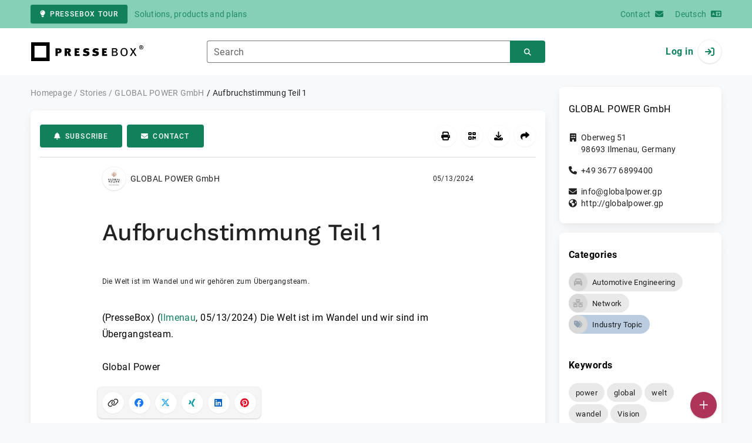

--- FILE ---
content_type: text/html; charset=UTF-8
request_url: https://www.pressebox.com/pressrelease/global-power-gmbh-ilmenau/aufbruchstimmung-teil-1/boxid/1201105
body_size: 35448
content:
<!DOCTYPE html>
<html lang="en-US" data-unn-base-page="two-columns" data-unn-page="press-release.show">
<!--suppress HtmlRequiredTitleElement-->
<head prefix="article: http://ogp.me/ns/article# fb: http://ogp.me/ns/fb# og: http://ogp.me/ns#">
    <meta charset="utf-8" />
<meta http-equiv="X-UA-Compatible" content="IE=edge" />
<meta name="description" content="GLOBAL POWER GmbH, Die Welt ist im Wandel und wir sind im Übergangsteam.

Global Power

www.globalpower.gp" />
<meta name="keywords" content="power, global, welt, wandel, Vision, Aufbruchstimmung" />
<meta name="publisher" content="unn | UNITED NEWS NETWORK GmbH" />
<meta name="robots" content="noindex,follow,max-snippet:-1,max-image-preview:large" />
<meta name="theme-color" content="#ffffff" />
<meta name="viewport" content="width=device-width, initial-scale=1.0" />
            <meta property="fb:app_id" content="143739285693586" />
            <meta property="og:type" content="article" />
            <meta property="og:url" content="https://www.pressebox.de/pressemitteilung/global-power-gmbh-ilmenau/aufbruchstimmung-teil-1/boxid/1201105" />
            <meta property="og:title" content="Aufbruchstimmung Teil 1" />
            <meta property="og:description" content="Die Welt ist im Wandel und wir sind im Übergangsteam.

Global Power

www.globalpower.gp" />
            <meta property="article:tag" content="power" />
            <meta property="article:tag" content="global" />
            <meta property="article:tag" content="welt" />
            <meta property="article:tag" content="wandel" />
            <meta property="article:tag" content="Vision" />
            <meta property="article:tag" content="Aufbruchstimmung" />
            <meta property="article:published_time" content="2024-05-13T14:03:00+02:00" />
            <meta property="article:modified_time" content="2024-05-13T14:03:37+02:00" />
            <meta property="og:image" content="https://cdn.pressebox.de/f/bda354e6ff1d6dee/logos/170224/500_500.gif" />
    
<title>Aufbruchstimmung Teil 1, GLOBAL POWER GmbH, Story - PresseBox</title>

                    <link href="https://www.pressebox.de/pressemitteilung/global-power-gmbh-ilmenau/aufbruchstimmung-teil-1/boxid/1201105" rel="canonical" />
        

<!--suppress HtmlUnknownTarget-->
<link href="/opensearch.xml" rel="search" type="application/opensearchdescription+xml" title="PresseBox press release search" />

<!--suppress HtmlUnknownTarget-->
<link href="/favicon.ico" rel="shortcut icon" type="image/x-icon" />

<!--suppress ALL-->
<script>if(!"gdprAppliesGlobally" in window){window.gdprAppliesGlobally=true}if(!("cmp_id" in window)||window.cmp_id<1){window.cmp_id=0}if(!("cmp_cdid" in window)){window.cmp_cdid=22815}if(!("cmp_params" in window)){window.cmp_params=""}if(!("cmp_host" in window)){window.cmp_host="d.delivery.consentmanager.net"}if(!("cmp_cdn" in window)){window.cmp_cdn="cdn.consentmanager.net"}if(!("cmp_proto" in window)){window.cmp_proto="https:"}if(!("cmp_codesrc" in window)){window.cmp_codesrc="1"}window.cmp_getsupportedLangs=function(){var b=["DE","EN","FR","IT","NO","DA","FI","ES","PT","RO","BG","ET","EL","GA","HR","LV","LT","MT","NL","PL","SV","SK","SL","CS","HU","RU","SR","ZH","TR","UK","AR","BS"];if("cmp_customlanguages" in window){for(var a=0;a<window.cmp_customlanguages.length;a++){b.push(window.cmp_customlanguages[a].l.toUpperCase())}}return b};window.cmp_getRTLLangs=function(){var a=["AR"];if("cmp_customlanguages" in window){for(var b=0;b<window.cmp_customlanguages.length;b++){if("r" in window.cmp_customlanguages[b]&&window.cmp_customlanguages[b].r){a.push(window.cmp_customlanguages[b].l)}}}return a};window.cmp_getlang=function(j){if(typeof(j)!="boolean"){j=true}if(j&&typeof(cmp_getlang.usedlang)=="string"&&cmp_getlang.usedlang!==""){return cmp_getlang.usedlang}var g=window.cmp_getsupportedLangs();var c=[];var f=location.hash;var e=location.search;var a="languages" in navigator?navigator.languages:[];if(f.indexOf("cmplang=")!=-1){c.push(f.substr(f.indexOf("cmplang=")+8,2).toUpperCase())}else{if(e.indexOf("cmplang=")!=-1){c.push(e.substr(e.indexOf("cmplang=")+8,2).toUpperCase())}else{if("cmp_setlang" in window&&window.cmp_setlang!=""){c.push(window.cmp_setlang.toUpperCase())}else{if(a.length>0){for(var d=0;d<a.length;d++){c.push(a[d])}}}}}if("language" in navigator){c.push(navigator.language)}if("userLanguage" in navigator){c.push(navigator.userLanguage)}var h="";for(var d=0;d<c.length;d++){var b=c[d].toUpperCase();if(g.indexOf(b)!=-1){h=b;break}if(b.indexOf("-")!=-1){b=b.substr(0,2)}if(g.indexOf(b)!=-1){h=b;break}}if(h==""&&typeof(cmp_getlang.defaultlang)=="string"&&cmp_getlang.defaultlang!==""){return cmp_getlang.defaultlang}else{if(h==""){h="EN"}}h=h.toUpperCase();return h};(function(){var u=document;var v=u.getElementsByTagName;var h=window;var o="";var b="_en";if("cmp_getlang" in h){o=h.cmp_getlang().toLowerCase();if("cmp_customlanguages" in h){for(var q=0;q<h.cmp_customlanguages.length;q++){if(h.cmp_customlanguages[q].l.toUpperCase()==o.toUpperCase()){o="en";break}}}b="_"+o}function x(i,e){var w="";i+="=";var s=i.length;var d=location;if(d.hash.indexOf(i)!=-1){w=d.hash.substr(d.hash.indexOf(i)+s,9999)}else{if(d.search.indexOf(i)!=-1){w=d.search.substr(d.search.indexOf(i)+s,9999)}else{return e}}if(w.indexOf("&")!=-1){w=w.substr(0,w.indexOf("&"))}return w}var k=("cmp_proto" in h)?h.cmp_proto:"https:";if(k!="http:"&&k!="https:"){k="https:"}var g=("cmp_ref" in h)?h.cmp_ref:location.href;var j=u.createElement("script");j.setAttribute("data-cmp-ab","1");var c=x("cmpdesign","cmp_design" in h?h.cmp_design:"");var f=x("cmpregulationkey","cmp_regulationkey" in h?h.cmp_regulationkey:"");var r=x("cmpgppkey","cmp_gppkey" in h?h.cmp_gppkey:"");var n=x("cmpatt","cmp_att" in h?h.cmp_att:"");j.src=k+"//"+h.cmp_host+"/delivery/cmp.php?"+("cmp_id" in h&&h.cmp_id>0?"id="+h.cmp_id:"")+("cmp_cdid" in h?"&cdid="+h.cmp_cdid:"")+"&h="+encodeURIComponent(g)+(c!=""?"&cmpdesign="+encodeURIComponent(c):"")+(f!=""?"&cmpregulationkey="+encodeURIComponent(f):"")+(r!=""?"&cmpgppkey="+encodeURIComponent(r):"")+(n!=""?"&cmpatt="+encodeURIComponent(n):"")+("cmp_params" in h?"&"+h.cmp_params:"")+(u.cookie.length>0?"&__cmpfcc=1":"")+"&l="+o.toLowerCase()+"&o="+(new Date()).getTime();j.type="text/javascript";j.async=true;if(u.currentScript&&u.currentScript.parentElement){u.currentScript.parentElement.appendChild(j)}else{if(u.body){u.body.appendChild(j)}else{var t=v("body");if(t.length==0){t=v("div")}if(t.length==0){t=v("span")}if(t.length==0){t=v("ins")}if(t.length==0){t=v("script")}if(t.length==0){t=v("head")}if(t.length>0){t[0].appendChild(j)}}}var m="js";var p=x("cmpdebugunminimized","cmpdebugunminimized" in h?h.cmpdebugunminimized:0)>0?"":".min";var a=x("cmpdebugcoverage","cmp_debugcoverage" in h?h.cmp_debugcoverage:"");if(a=="1"){m="instrumented";p=""}var j=u.createElement("script");j.src=k+"//"+h.cmp_cdn+"/delivery/"+m+"/cmp"+b+p+".js";j.type="text/javascript";j.setAttribute("data-cmp-ab","1");j.async=true;if(u.currentScript&&u.currentScript.parentElement){u.currentScript.parentElement.appendChild(j)}else{if(u.body){u.body.appendChild(j)}else{var t=v("body");if(t.length==0){t=v("div")}if(t.length==0){t=v("span")}if(t.length==0){t=v("ins")}if(t.length==0){t=v("script")}if(t.length==0){t=v("head")}if(t.length>0){t[0].appendChild(j)}}}})();window.cmp_addFrame=function(b){if(!window.frames[b]){if(document.body){var a=document.createElement("iframe");a.style.cssText="display:none";if("cmp_cdn" in window&&"cmp_ultrablocking" in window&&window.cmp_ultrablocking>0){a.src="//"+window.cmp_cdn+"/delivery/empty.html"}a.name=b;a.setAttribute("title","Intentionally hidden, please ignore");a.setAttribute("role","none");a.setAttribute("tabindex","-1");document.body.appendChild(a)}else{window.setTimeout(window.cmp_addFrame,10,b)}}};window.cmp_rc=function(h){var b=document.cookie;var f="";var d=0;while(b!=""&&d<100){d++;while(b.substr(0,1)==" "){b=b.substr(1,b.length)}var g=b.substring(0,b.indexOf("="));if(b.indexOf(";")!=-1){var c=b.substring(b.indexOf("=")+1,b.indexOf(";"))}else{var c=b.substr(b.indexOf("=")+1,b.length)}if(h==g){f=c}var e=b.indexOf(";")+1;if(e==0){e=b.length}b=b.substring(e,b.length)}return(f)};window.cmp_stub=function(){var a=arguments;__cmp.a=__cmp.a||[];if(!a.length){return __cmp.a}else{if(a[0]==="ping"){if(a[1]===2){a[2]({gdprApplies:gdprAppliesGlobally,cmpLoaded:false,cmpStatus:"stub",displayStatus:"hidden",apiVersion:"2.2",cmpId:31},true)}else{a[2](false,true)}}else{if(a[0]==="getUSPData"){a[2]({version:1,uspString:window.cmp_rc("")},true)}else{if(a[0]==="getTCData"){__cmp.a.push([].slice.apply(a))}else{if(a[0]==="addEventListener"||a[0]==="removeEventListener"){__cmp.a.push([].slice.apply(a))}else{if(a.length==4&&a[3]===false){a[2]({},false)}else{__cmp.a.push([].slice.apply(a))}}}}}}};window.cmp_gpp_ping=function(){return{gppVersion:"1.0",cmpStatus:"stub",cmpDisplayStatus:"hidden",supportedAPIs:["tcfca","usnat","usca","usva","usco","usut","usct"],cmpId:31}};window.cmp_gppstub=function(){var a=arguments;__gpp.q=__gpp.q||[];if(!a.length){return __gpp.q}var g=a[0];var f=a.length>1?a[1]:null;var e=a.length>2?a[2]:null;if(g==="ping"){return window.cmp_gpp_ping()}else{if(g==="addEventListener"){__gpp.e=__gpp.e||[];if(!("lastId" in __gpp)){__gpp.lastId=0}__gpp.lastId++;var c=__gpp.lastId;__gpp.e.push({id:c,callback:f});return{eventName:"listenerRegistered",listenerId:c,data:true,pingData:window.cmp_gpp_ping()}}else{if(g==="removeEventListener"){var h=false;__gpp.e=__gpp.e||[];for(var d=0;d<__gpp.e.length;d++){if(__gpp.e[d].id==e){__gpp.e[d].splice(d,1);h=true;break}}return{eventName:"listenerRemoved",listenerId:e,data:h,pingData:window.cmp_gpp_ping()}}else{if(g==="getGPPData"){return{sectionId:3,gppVersion:1,sectionList:[],applicableSections:[0],gppString:"",pingData:window.cmp_gpp_ping()}}else{if(g==="hasSection"||g==="getSection"||g==="getField"){return null}else{__gpp.q.push([].slice.apply(a))}}}}}};window.cmp_msghandler=function(d){var a=typeof d.data==="string";try{var c=a?JSON.parse(d.data):d.data}catch(f){var c=null}if(typeof(c)==="object"&&c!==null&&"__cmpCall" in c){var b=c.__cmpCall;window.__cmp(b.command,b.parameter,function(h,g){var e={__cmpReturn:{returnValue:h,success:g,callId:b.callId}};d.source.postMessage(a?JSON.stringify(e):e,"*")})}if(typeof(c)==="object"&&c!==null&&"__uspapiCall" in c){var b=c.__uspapiCall;window.__uspapi(b.command,b.version,function(h,g){var e={__uspapiReturn:{returnValue:h,success:g,callId:b.callId}};d.source.postMessage(a?JSON.stringify(e):e,"*")})}if(typeof(c)==="object"&&c!==null&&"__tcfapiCall" in c){var b=c.__tcfapiCall;window.__tcfapi(b.command,b.version,function(h,g){var e={__tcfapiReturn:{returnValue:h,success:g,callId:b.callId}};d.source.postMessage(a?JSON.stringify(e):e,"*")},b.parameter)}if(typeof(c)==="object"&&c!==null&&"__gppCall" in c){var b=c.__gppCall;window.__gpp(b.command,function(h,g){var e={__gppReturn:{returnValue:h,success:g,callId:b.callId}};d.source.postMessage(a?JSON.stringify(e):e,"*")},"parameter" in b?b.parameter:null,"version" in b?b.version:1)}};window.cmp_setStub=function(a){if(!(a in window)||(typeof(window[a])!=="function"&&typeof(window[a])!=="object"&&(typeof(window[a])==="undefined"||window[a]!==null))){window[a]=window.cmp_stub;window[a].msgHandler=window.cmp_msghandler;window.addEventListener("message",window.cmp_msghandler,false)}};window.cmp_setGppStub=function(a){if(!(a in window)||(typeof(window[a])!=="function"&&typeof(window[a])!=="object"&&(typeof(window[a])==="undefined"||window[a]!==null))){window[a]=window.cmp_gppstub;window[a].msgHandler=window.cmp_msghandler;window.addEventListener("message",window.cmp_msghandler,false)}};window.cmp_addFrame("__cmpLocator");if(!("cmp_disableusp" in window)||!window.cmp_disableusp){window.cmp_addFrame("__uspapiLocator")}if(!("cmp_disabletcf" in window)||!window.cmp_disabletcf){window.cmp_addFrame("__tcfapiLocator")}if(!("cmp_disablegpp" in window)||!window.cmp_disablegpp){window.cmp_addFrame("__gppLocator")}window.cmp_setStub("__cmp");if(!("cmp_disabletcf" in window)||!window.cmp_disabletcf){window.cmp_setStub("__tcfapi")}if(!("cmp_disableusp" in window)||!window.cmp_disableusp){window.cmp_setStub("__uspapi")}if(!("cmp_disablegpp" in window)||!window.cmp_disablegpp){window.cmp_setGppStub("__gpp")};</script>

<link rel="preload" as="style" href="https://www.pressebox.com/build/assets/app-79a06cd2.css" /><link rel="stylesheet" href="https://www.pressebox.com/build/assets/app-79a06cd2.css" /><style >[wire\:loading], [wire\:loading\.delay], [wire\:loading\.inline-block], [wire\:loading\.inline], [wire\:loading\.block], [wire\:loading\.flex], [wire\:loading\.table], [wire\:loading\.grid], [wire\:loading\.inline-flex] {display: none;}[wire\:loading\.delay\.shortest], [wire\:loading\.delay\.shorter], [wire\:loading\.delay\.short], [wire\:loading\.delay\.long], [wire\:loading\.delay\.longer], [wire\:loading\.delay\.longest] {display:none;}[wire\:offline] {display: none;}[wire\:dirty]:not(textarea):not(input):not(select) {display: none;}input:-webkit-autofill, select:-webkit-autofill, textarea:-webkit-autofill {animation-duration: 50000s;animation-name: livewireautofill;}@keyframes livewireautofill { from {} }</style>
</head>
<body class="d-flex flex-column"  itemscope itemtype="http://schema.org/NewsArticle" >
<nav class="navbar navbar-light bg-primary-200 text-primary-700 py-0 shadow-0 small d-print-none" data-unn-component="global.toolbar" data-unn-component-instance-id="dU6zMowJlvYVYgyXHPmB">
    <div class="container">
        <a
            href="https://info.pressebox.de/"
            target="_blank"
            class="btn btn-primary btn-sm"
            data-unn-ga-category="global toolbar"
            data-unn-ga-label="PresseBox tour"
        >
            <i class="fas fa-lightbulb cme-2" aria-hidden="true"></i>PresseBox tour
        </a>
        <span class="d-none d-md-inline text-body2 cms-3 ">Solutions, products and plans</span>

        <a href="https://info.pressebox.de/kontakt/" target="_blank" class="ms-auto">
            <span class="d-none d-sm-inline text-body2">Contact</span><i class="fas fa-envelope cms-2" aria-hidden="true"></i>
        </a>
                                    
                <a href="https://www.pressebox.de" class="cms-5">
                    <span class="d-none d-sm-inline text-body2">Deutsch</span><i class="fas fa-language cms-2" aria-hidden="true"></i>
                </a>
                        </div>
</nav>
<nav class="bg-white navbar navbar-light py-0 shadow-0 position-sticky d-print-none" data-unn-component="global.top-bar" data-unn-component-instance-id="wi3RIM4CRu8fHJYkuQcd">
    <div class="container">
        <div class="row flex-fill align-items-center">
            <div class="col-auto col-sm-5 col-md-4 col-lg-3 order-1 d-flex flex-fill align-items-center">
                <a href="/" class="d-inline-flex navbar-brand m-0 p-0 logo logo-dark">
                    <span class="visually-hidden-focusable">To the home page</span>
                </a>
            </div>

                            <div class="col-auto col-sm-5 col-lg-6 order-3 order-sm-2 d-none d-sm-flex pt-3 pt-sm-0 flex-fill align-items-center js-search-form-wrapper">
                    <form method="post" action="https://www.pressebox.com/pressrelease/search" class="w-100">
                        <div class="input-group flex-nowrap">
                            <div data-unn-component="global.clearable-input" data-unn-component-instance-id="ehXr2nsjvqaehoz18XYG" class="flex-fill force-hide">
    <div class="form-outline">
                                    <input
                                        id="search_wi3RIM4CRu8fHJYkuQcd"
                                        name="keywords"
                                        type="search"
                                        value=""
                                        class="form-control"
                                        required
                                        minlength="2"
                                    />
                                    <label class="form-label text-truncate" for="search_wi3RIM4CRu8fHJYkuQcd">Search</label>
                                </div>
    <button type="button" class="clear" aria-label="Reset"><i class="far fa-times" aria-hidden="true"></i></button>
</div>
                            <button
                                type="submit"
                                class="btn btn-primary"
                                aria-label="Search"
                                data-unn-ga-category="global top bar"
                                data-unn-ga-label="Search"
                            >
                                <i class="fas fa-search" aria-hidden="true"></i>
                            </button>
                        </div>

                        <input type="hidden" name="_token" value="Q1BG1Ez8pBoUmxXp7gtjO1TG7O7FvR8uLDPCniUL">                    </form>
                </div>

                <div class="col-auto col-sm-2 col-md-3 order-2 order-sm-3 d-flex align-items-center">
                    <div class="d-flex w-100 align-items-center justify-content-end">
                        <button type="button" class="d-sm-none btn btn-primary btn-floating cme-5 js-search-toggle" aria-label="Search">
                            <i class="fas fa-search" aria-hidden="true"></i>
                        </button>

                                                    <a
                                href="/login"
                                class="d-flex align-items-center fw-bold"
                                data-mdb-toggle="modal"
                                data-mdb-target="#login"
                            >
                                <span class="d-none d-md-inline-block cme-2 pe-none">Log in</span>
                                <span class="avatar bg-white rounded-circle shadow-1-strong pe-none">
                                    <i class="fas fa-sign-in" aria-hidden="true"></i>
                                </span>
                            </a>
                                            </div>
                </div>
                    </div>
    </div>
</nav>

<div class="flex-fill flex-shrink-0 cmt-5 cmb-5">
    <div class="container h-100">
        <div class="row g-4 h-100">
            <div class="col-md-7 col-lg-8 col-xl-9">
                    <nav class="d-print-none" data-unn-component="global.breadcrumbs" data-unn-component-instance-id="BPZIJrjzxCf84BJuAH4x">
    <ol itemscope itemtype="http://schema.org/BreadcrumbList" class="breadcrumb">
                    <li
                class="breadcrumb-item text-body2"
                itemprop="itemListElement"
                itemscope
                itemtype="http://schema.org/ListItem"
            >
                <a href="/" itemprop="item">
                    <span itemprop="name">Homepage</span>
                </a>
                <meta itemprop="position" content="1" />
            </li>
                    <li
                class="breadcrumb-item text-body2"
                itemprop="itemListElement"
                itemscope
                itemtype="http://schema.org/ListItem"
            >
                <a href="/pressrelease" itemprop="item">
                    <span itemprop="name">Stories</span>
                </a>
                <meta itemprop="position" content="2" />
            </li>
                    <li
                class="breadcrumb-item text-body2"
                itemprop="itemListElement"
                itemscope
                itemtype="http://schema.org/ListItem"
            >
                <a href="#" itemprop="item">
                    <span itemprop="name">GLOBAL POWER GmbH</span>
                </a>
                <meta itemprop="position" content="3" />
            </li>
                    <li
                class="breadcrumb-item active pe-none text-body2"
                itemprop="itemListElement"
                itemscope
                itemtype="http://schema.org/ListItem"
            >
                <a href="/pressrelease/global-power-gmbh-ilmenau/aufbruchstimmung-teil-1/boxid/1201105" itemprop="item">
                    <span itemprop="name">Aufbruchstimmung Teil 1</span>
                </a>
                <meta itemprop="position" content="4" />
            </li>
            </ol>
</nav>

    <main class="card overflow-hidden">
        <div class="card-body">
            <div class="d-flex flex-wrap align-items-center cpb-4 cmb-4 border-hr border-bottom d-print-none" data-unn-component="press-release.toolbar" data-unn-component-instance-id="B9UIvSTWHOxNYTyHmXiW">
            <button
            type="button"
            class="btn btn-primary text-nowrap"
            data-mdb-toggle="modal"
            data-mdb-target="#subscribe-to-press-releases"
            data-unn-ga-category="pr toolbar"
            data-unn-ga-label="Subscribe"
        >
            <i class="fas fa-bell cme-2" aria-hidden="true"></i>Subscribe
        </button>
                            <a
                href="javascript:void(0)"
                class="btn btn-primary text-nowrap cms-2"
                data-mdb-toggle="modal"
                data-mdb-target="#contact"
                data-unn-email-hash="cb96a65dad102785c4b4484dacfcfde163cf2dff473ce327f00494b74f5ae13d"
                data-unn-email-subject="Contact request for your story &quot;Aufbruchstimmung Teil 1&quot;"
                data-unn-ga-category="pr toolbar"
                data-unn-ga-label="Contact"
            >
                <i class="fas fa-envelope cme-2" aria-hidden="true"></i>Contact
            </a>
                        
            <div class="ms-auto d-flex">
            <button
                type="button"
                class="btn btn-white btn-floating text-reset dropdown-toggle d-lg-none"
                title="Actions"
                aria-expanded="false"
                aria-label="Actions"
                data-mdb-toggle="dropdown"
            >
                <i class="fas fa-lg fa-ellipsis-v" aria-hidden="true"></i>
            </button>
            <div class="dropdown-menu dropdown-menu-end d-lg-none bg-neutral-50 cp-2 cms-2 cmt-2">
                <div class="actions d-flex">
    <button
        type="button"
        class="btn btn-white btn-floating text-reset cms-2 js-print"
        title="Print"
        aria-label="Print"
        data-unn-ga-category="pr toolbar"
        data-unn-ga-label="Print"
    >
        <i class="fas fa-lg fa-print" aria-hidden="true"></i>
    </button>

    <button
        type="button"
        class="btn btn-white btn-floating text-reset cms-2"
        title="Get QR Code"
        aria-label="Get QR Code"
        data-mdb-toggle="modal"
        data-mdb-target="#qr-code"
        data-unn-ga-category="pr toolbar"
        data-unn-ga-label="Get QR Code"
    >
        <i class="fas fa-lg fa-qrcode" aria-hidden="true"></i>
    </button>

            <button
            type="button"
            class="btn btn-white btn-floating text-reset cms-2"
            title="Download"
            aria-label="Download"
            data-mdb-toggle="modal"
            data-mdb-target="#request-publication-download"
            data-unn-ga-category="pr toolbar"
            data-unn-ga-label="Download"
        >
            <i class="fas fa-lg fa-download" aria-hidden="true"></i>
        </button>

        <button
            type="button"
            class="btn btn-white btn-floating text-reset cms-2"
            title="Recommend"
            aria-label="Recommend"
            data-mdb-toggle="modal"
            data-mdb-target="#recommend"
            data-unn-ga-category="pr toolbar"
            data-unn-ga-label="Recommend"
        >
            <i class="fas fa-lg fa-share" aria-hidden="true"></i>
        </button>
    </div>
            </div>

            <div class="d-none d-lg-block">
                <div class="actions d-flex">
    <button
        type="button"
        class="btn btn-white btn-floating text-reset cms-2 js-print"
        title="Print"
        aria-label="Print"
        data-unn-ga-category="pr toolbar"
        data-unn-ga-label="Print"
    >
        <i class="fas fa-lg fa-print" aria-hidden="true"></i>
    </button>

    <button
        type="button"
        class="btn btn-white btn-floating text-reset cms-2"
        title="Get QR Code"
        aria-label="Get QR Code"
        data-mdb-toggle="modal"
        data-mdb-target="#qr-code"
        data-unn-ga-category="pr toolbar"
        data-unn-ga-label="Get QR Code"
    >
        <i class="fas fa-lg fa-qrcode" aria-hidden="true"></i>
    </button>

            <button
            type="button"
            class="btn btn-white btn-floating text-reset cms-2"
            title="Download"
            aria-label="Download"
            data-mdb-toggle="modal"
            data-mdb-target="#request-publication-download"
            data-unn-ga-category="pr toolbar"
            data-unn-ga-label="Download"
        >
            <i class="fas fa-lg fa-download" aria-hidden="true"></i>
        </button>

        <button
            type="button"
            class="btn btn-white btn-floating text-reset cms-2"
            title="Recommend"
            aria-label="Recommend"
            data-mdb-toggle="modal"
            data-mdb-target="#recommend"
            data-unn-ga-category="pr toolbar"
            data-unn-ga-label="Recommend"
        >
            <i class="fas fa-lg fa-share" aria-hidden="true"></i>
        </button>
    </div>
            </div>
        </div>
    </div>

            <div class="row g-0">
                <div class="col-lg-9 mx-auto">
                                            <div class="d-none d-print-block text-body2">
    <div class="row g-3">
        <div class="col-10 d-flex align-items-center">
            <div class="logo logo-dark"></div>
        </div>
        <div class="col-2 d-flex align-items-center">
            <img
                src="[data-uri]"
                class="w-100 qr-code"
                alt="QR code for the current URL"
            />
        </div>
    </div>

    <p class="cpy-2 m-0 border-bottom border-2">Story Box-ID: 1201105</p>

    <div class="cpy-2 cmb-6 border-bottom border-2">
        <div class="row g-3">
            <div class="col-8">
                <strong class="d-block">GLOBAL POWER GmbH</strong>
                                    <span class="d-block">Oberweg 51</span>
                                                    <span>98693</span>
                                                    <span>Ilmenau</span>,
                                                    <span>Germany</span>
                                                    <span class="d-block fw-bold">http://globalpower.gp</span>
                            </div>
            <div class="col-4 text-end">
                                     <strong class="d-block">Contact</strong>
                                                                                                        Ms
                                                                                                                    Claudia
                                                        Schubert-Otto
                                                                                                            <span class="d-block">+49 3677 6899400</span>
                                                                                                        <span class="d-block fw-bold" data-unn-email-hash="cb96a65dad102785c4b4484dacfcfde163cf2dff473ce327f00494b74f5ae13d"></span>
                                                                         </div>
        </div>
    </div>
</div>
                    
                    <div class="d-flex align-items-center cmb-12">
                        <div class="d-inline-flex position-relative cme-2 d-print-none" style="font-size: 18px;" data-unn-component="global.avatar" data-unn-component-instance-id="nD7cMxl4kXacymzfUHQi">
            <!--suppress HtmlRequiredAltAttribute, RequiredAttributes-->
        <img class="object-fit-contain bg-white rounded-circle shadow-1-strong" width="40" height="40" loading="lazy" src="https://cdn.pressebox.de/f/bda354e6ff1d6dee/logos/170224/500_500.gif" alt="Company logo of GLOBAL POWER GmbH" />
    
    </div>
                        <span class="text-body2 text-truncate d-print-none">
                                                            GLOBAL POWER GmbH
                                                    </span>
                        <time
                            datetime="2024-05-13T14:03:00+02:00"
                            class="ms-auto cps-2 text-caption text-nowrap"
                            itemprop="datePublished"
                        >
                            05/13/2024
                        </time>
                    </div>

                    <article>
                        <h1 class="cmb-10" itemprop="headline" lang="de">Aufbruchstimmung Teil 1</h1>

                        
                                                    <div id="attachments-carousel_wSbgOCzHLRMD4QhUfwOr" class="carousel slide cmb-10" data-mdb-interval="false" data-mdb-ride="carousel" data-unn-component="global.attachments-carousel" data-unn-component-instance-id="wSbgOCzHLRMD4QhUfwOr">
        <div class="carousel-inner">
                    <a onclick="Livewire.emit(&quot;updateAttachmentDetails&quot;, &quot;dVJLbtswEL0KwUV31defmIIRuE2RLFLbaJ26CwMFRY0ltiTFkpRVJ8hNeo5eIBcrZSlxgKILQYP5vPfmDVfkgmDriveCWotJHJEHS2YEs1ofDS8rhzNLIoK7XxwTXIBlhmvHa9Wlxr71igPagnCIW/9JtKWqAIEaVaCWG1RC9fTHgEL3jURPv3MwJVWldUBl0EFMCeb2Cy+gxllOYp/[base64]/OZskEijydsiiNoyQKD90B3rrnjW14rBvX5BDGyXichoKaEoLvusTZ42MvSze54LYCsxxuEnvXr29X7xa3aL3afviErmV+gwdLXrrven3/CB6lZ8Ft2wYDf8BqGbbUseryML9fpl9/lltd/Yie3+NJ91rQI5jh1CdvtKBuXxs5PIYBbGC0hnXRJPk/I8gcivAV3yWrRW3mbcUdvKnEHNS3u8+dGX8B&quot;)" role="button" data-unn-component="global.attachment-details-link" data-unn-component-instance-id="ycgzo2EzRpzFZ0lW0P6z" class="carousel-item text-reset active">
    <figure class="mb-0">
                    <div class="position-relative overflow-hidden ar-16-10" data-unn-component="global.image" data-unn-component-instance-id="v70PXDYyQjKd2Abg8J9N" itemprop="image" itemscope="itemscope" itemtype="https://schema.org/ImageObject">
            <meta itemprop="representativeOfPage" content="true" />
    
            <meta itemprop="url" content="https://www.youtube.com/watch?v=zN3XqgWphk0" />
                    <meta itemprop="caption" lang="de" content="Die Welt ist im Wandel und wir gehören zum Übergangsteam." />
                                    <meta itemprop="contentUrl" content="https://www.youtube.com/watch?v=zN3XqgWphk0" />
            <meta itemprop="embedUrl" content="https://www.youtube.com/embed/zN3XqgWphk0?color=white&amp;hl=en_US" />
            
    <picture>
                                                        <source srcset="https://cdn.pressebox.de/f/9926edb37c031020/video-thumbnails/youtube/12553/large.jpg" type="" />
                    
        <!--suppress HtmlRequiredAltAttribute, RequiredAttributes-->
        <img
            width="1280" src="https://cdn.pressebox.de/f/9926edb37c031020/video-thumbnails/youtube/12553/large.jpg" height="720" alt="Aufbruchstimmung Teil 1" loading="eager"
            class="position-absolute object-fit-cover blur"
        />
    </picture>
    <picture
        itemprop="thumbnail"
        itemscope itemtype="https://schema.org/ImageObject">
        <meta itemprop="width" content="1280" />
        <meta itemprop="height" content="720" />
                    <meta itemprop="caption" lang="de" content="Die Welt ist im Wandel und wir gehören zum Übergangsteam." />
                
                                                        <source
                    srcset="https://cdn.pressebox.de/f/9926edb37c031020/video-thumbnails/youtube/12553/large.jpg"
                    type="" />
                    
        <!--suppress HtmlRequiredAltAttribute, RequiredAttributes-->
        <img
            width="1280" src="https://cdn.pressebox.de/f/9926edb37c031020/video-thumbnails/youtube/12553/large.jpg" height="720" alt="Aufbruchstimmung Teil 1" loading="eager"
            class="position-absolute object-fit-contain w-100 h-100"
            aria-hidden="true"
            itemprop="url"
        />
    </picture>

    <span class="d-flex align-items-center justify-content-center position-absolute start-50 top-50 translate-middle rounded-circle fa-3x video-overlay">
                                <i class="fas fa-play text-white" aria-hidden="true"></i>
                            </span>
</div>
                    <figcaption class="text-caption text-truncate cmt-3" lang="de">Die Welt ist im Wandel und wir gehören zum Übergangsteam.</figcaption>
                </figure>
</a>
            </div>
    </div>
                        
                        <div class="articleBodyContainer ">
                                                            <meta itemprop="isAccessibleForFree" content="true" />
                                                        (PresseBox)
                            
                            (<span itemprop="dateline"><a href="/pressrelease/search/keywords/Ilmenau"><span itemprop="locationCreated">Ilmenau</span></a>, <time datetime="2024-05-13T14:03:00+02:00">05/13/2024</time></span>)
                            <div class="d-inline" itemprop="articleBody" lang="de">Die Welt ist im Wandel und wir sind im Übergangsteam.<br />
<br />
Global Power<br />
<br />
<a href="/redirect/ext?tu=http%3A%2F%2Fwww.globalpower.gp&rp=C8xHN95r72nkOs_s886jFxf3alN5Bq4Ds8anlnjWIe8" class="bbcode_url" target="_blank">www.globalpower.gp</a></div>

                                                                                </div>
                    </article>
                </div>
            </div>

                            <aside class="bg-neutral-50 cpy-10 cmx-ncard-x cmy-10 d-print-none">
                    <div class="card-body py-0">
                        <div class="row g-0">
                            <div class="col-lg-9 mx-auto">
                                <div class="row gx-3 gy-5">
                                                                            <div class="col-xl-6">
                                            <h3 class="text-caption fw-bold cmb-4">Share story:</h3>
                                            <div data-unn-component="global.share-bar" data-unn-component-instance-id="NRUg6BTgMMg6TSmjQFqm">
    <form wire:id="XabNOpP6FzacnuP3iu6J" wire:initial-data="{&quot;fingerprint&quot;:{&quot;id&quot;:&quot;XabNOpP6FzacnuP3iu6J&quot;,&quot;name&quot;:&quot;form.share&quot;,&quot;locale&quot;:&quot;en_US&quot;,&quot;path&quot;:&quot;pressrelease\/global-power-gmbh-ilmenau\/aufbruchstimmung-teil-1\/boxid\/1201105&quot;,&quot;method&quot;:&quot;GET&quot;,&quot;v&quot;:&quot;acj&quot;},&quot;effects&quot;:{&quot;listeners&quot;:[]},&quot;serverMemo&quot;:{&quot;children&quot;:[],&quot;errors&quot;:[],&quot;htmlHash&quot;:&quot;b2630db3&quot;,&quot;data&quot;:{&quot;class&quot;:&quot;rounded-5 cp-2 cm-n2&quot;,&quot;heading&quot;:&quot;Aufbruchstimmung Teil 1&quot;,&quot;imageUrl&quot;:null,&quot;platform&quot;:&quot;&quot;,&quot;popoverTarget&quot;:&quot;&quot;,&quot;shareableId&quot;:1201105,&quot;shareableType&quot;:&quot;pressrelease&quot;,&quot;url&quot;:&quot;https:\/\/www.pressebox.com\/pressrelease\/global-power-gmbh-ilmenau\/aufbruchstimmung-teil-1\/boxid\/1201105&quot;,&quot;platforms&quot;:{&quot;facebook&quot;:&quot;Facebook&quot;,&quot;twitter&quot;:&quot;X&quot;,&quot;xing&quot;:&quot;XING&quot;,&quot;linkedin&quot;:&quot;LinkedIn&quot;,&quot;pinterest&quot;:&quot;Pinterest&quot;},&quot;icons&quot;:{&quot;facebook&quot;:&quot;facebook&quot;,&quot;twitter&quot;:&quot;x-twitter&quot;,&quot;xing&quot;:&quot;xing&quot;,&quot;linkedin&quot;:&quot;linkedin&quot;,&quot;pinterest&quot;:&quot;pinterest&quot;}},&quot;dataMeta&quot;:[],&quot;checksum&quot;:&quot;944fc55bad2e0d305322e669a5cd90f4994719bad72a8c52a632510f326df037&quot;}}" class="d-inline-flex rounded-5 cp-2 cm-n2" wire:submit.prevent="share" data-unn-livewire="form.share">
    <button
        type="submit"
        name="platform"
        value="clipboard"
        class="btn btn-white btn-floating"
        title="Copy link"
        aria-label="Copy link"
        data-unn-ga-category="social share"
        data-unn-ga-label="Copy link"
                    data-unn-popover-content="Link copied"
            data-unn-popover-placement="right"
                wire:click="$set('platform', 'clipboard')"
    >
        <i class="far fa-lg fa-link" aria-hidden="true"></i>
    </button>
            <button
            type="submit"
            name="platform"
            value="facebook"
            class="btn btn-facebook btn-floating cms-2"
            title="Share on Facebook"
            aria-label="Share on Facebook"
            data-unn-ga-category="social share"
            data-unn-ga-label="Share on Facebook"
            wire:click="$set('platform', 'facebook')"
        >
            <i class="fab fa-lg fa-facebook" aria-hidden="true"></i>
        </button>
            <button
            type="submit"
            name="platform"
            value="twitter"
            class="btn btn-twitter btn-floating cms-2"
            title="Share on X"
            aria-label="Share on X"
            data-unn-ga-category="social share"
            data-unn-ga-label="Share on X"
            wire:click="$set('platform', 'twitter')"
        >
            <i class="fab fa-lg fa-x-twitter" aria-hidden="true"></i>
        </button>
            <button
            type="submit"
            name="platform"
            value="xing"
            class="btn btn-xing btn-floating cms-2"
            title="Share on XING"
            aria-label="Share on XING"
            data-unn-ga-category="social share"
            data-unn-ga-label="Share on XING"
            wire:click="$set('platform', 'xing')"
        >
            <i class="fab fa-lg fa-xing" aria-hidden="true"></i>
        </button>
            <button
            type="submit"
            name="platform"
            value="linkedin"
            class="btn btn-linkedin btn-floating cms-2"
            title="Share on LinkedIn"
            aria-label="Share on LinkedIn"
            data-unn-ga-category="social share"
            data-unn-ga-label="Share on LinkedIn"
            wire:click="$set('platform', 'linkedin')"
        >
            <i class="fab fa-lg fa-linkedin" aria-hidden="true"></i>
        </button>
            <button
            type="submit"
            name="platform"
            value="pinterest"
            class="btn btn-pinterest btn-floating cms-2"
            title="Share on Pinterest"
            aria-label="Share on Pinterest"
            data-unn-ga-category="social share"
            data-unn-ga-label="Share on Pinterest"
            wire:click="$set('platform', 'pinterest')"
        >
            <i class="fab fa-lg fa-pinterest" aria-hidden="true"></i>
        </button>
    </form>

<!-- Livewire Component wire-end:XabNOpP6FzacnuP3iu6J --></div>
                                        </div>
                                    
                                    <div class="col-xl-6">
                                        <h3 class="text-caption fw-bold cmb-4" lang="de">Aufbruchstimmung Teil 1</h3>
                                        <p class="text-caption cmb-4">A story by GLOBAL POWER GmbH</p>
                                        <p class="text-caption mb-0">
                                            <time datetime="2024-05-13T14:03:00+02:00">
                                                Published on 05/13/2024
                                            </time>
                                        </p>
                                    </div>
                                </div>
                            </div>
                        </div>
                    </div>
                </aside>
            
            
            
                            <img src="https://www.pressebox.com/pressrelease/global-power-gmbh-ilmenau/aufbruchstimmung-teil-1/boxid/1201105.gif?data=q1YqSk3Oz81NzUtJLMnMzytWsoo2NDK2MDc31TE0MjQxMzYC0QamRuaxtQA%3D" alt="" class="view-counter" aria-hidden="true" />
                        <!-- Begin GCP --><img src="https://www.pressebox.com/gcp.gif?r=aWyL5cN6AN-oavcCKmXyLwAAABo&amp;u=0" alt="" class="view-counter" aria-hidden="true" /><!-- End GCP -->        </div>
    </main>

    <aside class="d-print-none">
        <section class="cmt-8">
            <div wire:id="7tg8Eci3YqUULEldgYyK" wire:initial-data="{&quot;fingerprint&quot;:{&quot;id&quot;:&quot;7tg8Eci3YqUULEldgYyK&quot;,&quot;name&quot;:&quot;global.subscribe-to-pressemail&quot;,&quot;locale&quot;:&quot;en_US&quot;,&quot;path&quot;:&quot;pressrelease\/global-power-gmbh-ilmenau\/aufbruchstimmung-teil-1\/boxid\/1201105&quot;,&quot;method&quot;:&quot;GET&quot;,&quot;v&quot;:&quot;acj&quot;},&quot;effects&quot;:{&quot;listeners&quot;:[]},&quot;serverMemo&quot;:{&quot;children&quot;:[],&quot;errors&quot;:[],&quot;htmlHash&quot;:&quot;e2568519&quot;,&quot;data&quot;:{&quot;hpFields&quot;:{&quot;reason&quot;:&quot;&quot;,&quot;valid_now&quot;:&quot;[base64]&quot;},&quot;email&quot;:&quot;&quot;,&quot;isCompact&quot;:false},&quot;dataMeta&quot;:{&quot;wireables&quot;:[&quot;hpFields&quot;]},&quot;checksum&quot;:&quot;6dd3acb1c94572026353f6751feb5b53b8ef4d3e2cef7e910967a374e5193bb4&quot;}}" class="card overflow-hidden" data-unn-livewire="global.subscribe-to-pressemail">
            <div class="row g-0">
            <div class="col-12 col-lg-7 col-xl-12 col-xxl-7 d-flex align-items-center">
                <div class="card-body">
                    <div class="me-lg-4 me-xl-0 me-xxl-4">
                        <h3 class="card-title">Subscribe to PresseMail</h3>
                        <p class="mb-0 text-body2">Receive current and relevant stories sent to your e-mail address every day free of charge. Sign up and stay informed.</p>
                        <form class="cmt-6" wire:submit.prevent="subscribe">
                            <div class="row gx-2 gy-3">
                                <div class="col-12 col-sm-auto col-md-12 col-xl-auto col-xxl-12 flex-grow-1">
                                    <div>
                                        <div class="form-outline">
                                            <i class="fas fa-envelope text-muted trailing" aria-hidden="true"></i>
                                            <input
                                                type="email"
                                                autocomplete="email"
                                                required
                                                id="email_7tg8Eci3YqUULEldgYyK"
                                                class="form-control form-icon-trailing"
                                                wire:model.defer="email"
                                            >
                                            <label class="form-label" for="email_7tg8Eci3YqUULEldgYyK">E-mail address</label>
                                        </div>
                                                                            </div>
                                </div>

                                <div class="col-auto">
                                    <button
                                        type="submit"
                                        class="btn btn-primary mw-100"
                                                                                data-unn-ga-category="card"
                                        data-unn-ga-label="Subscribe"
                                        wire:loading.attr="disabled"
                                    >
                                                                                    <i class="fas fa-bell cme-2" aria-hidden="true"></i>Subscribe
                                                                            </button>

                                                                    </div>

                                                            </div>
                        </form>
                    </div>
                </div>
            </div>
            <div class="col-12 col-lg-5 col-xl-12 col-xxl-5 d-flex align-items-center bg-primary-500 text-white">
                <div class="card-body">
                    <dl class="cms-18 mb-0">
                        <dt class="position-relative">
                            <i class="far fa-check-double fa-lg position-absolute cms-n18 avatar avatar-large rounded-circle bg-primary" aria-hidden="true"></i>
                            Daily summary
                        </dt>
                        <dd class="text-body2 m-0">PresseBox stories including images and additional links</dd>

                        <dt class="position-relative cmt-6">
                            <i class="far fa-newspaper fa-lg position-absolute cms-n18 avatar avatar-large rounded-circle bg-primary" aria-hidden="true"></i>
                            Always up to date
                        </dt>
                        <dd class="text-body2 m-0">Latest news, topics and trends</dd>

                        <dt class="position-relative cmt-6">
                            <i class="far fa-user fa-lg position-absolute cms-n18 avatar avatar-large rounded-circle bg-primary" aria-hidden="true"></i>
                            Personalized information
                        </dt>
                        <dd class="text-body2 m-0">Determine for yourself which content and keywords you are informed about and when</dd>
                    </dl>
                </div>
            </div>
        </div>
    </div>

<!-- Livewire Component wire-end:7tg8Eci3YqUULEldgYyK -->        </section>

                    <section class="cmt-8">
                <h3 class="text-body1 fw-bold">You might also be interested in</h3>
                <div class="row g-3">
                                            <div class="col-xl-4">
                            <article class="card overflow-hidden h-100" data-unn-component="press-release.mini-card" data-unn-component-instance-id="I9myHnKdt83S6heHAdsP">
    <div class="card-img-top">
                    <a href="https://www.pressebox.com/pressrelease/global-power-gmbh-ilmenau/newtonsches-grundgesetz-gibt-unternehmen-neue-kraft/boxid/1238775" class="text-reset">
                <div class="position-relative overflow-hidden ar-16-10" data-unn-component="global.image-placeholder" data-unn-component-instance-id="4fj6Nl9qzO1edVXTK66M">
    <span class="position-absolute opacity-40"></span>
    <div class="d-flex align-items-center justify-content-center position-absolute top-0 start-0 w-100 h-100">
        <i class="far fa-newspaper fa-5x text-white text-shadow-1-strong" aria-hidden="true"></i>
    </div>
</div>
            </a>
            </div>
    <div class="card-body d-flex flex-column cpt-3 cpb-5">
        <div class="d-flex align-items-center">
            <div class="d-inline-flex position-relative cme-2" style="font-size: 11px;" data-unn-component="global.avatar" data-unn-component-instance-id="wR4ACXWRujT36RWaxjRa">
            <!--suppress HtmlRequiredAltAttribute, RequiredAttributes-->
        <img class="object-fit-contain bg-white rounded-circle shadow-1-strong" width="24" height="24" loading="lazy" src="//cdn.pressebox.de/f/bda354e6ff1d6dee/logos/170224/500_500.gif" alt="Company logo of GLOBAL POWER GmbH" />
    
    </div>
            <span class="text-body2 text-truncate">
                                    GLOBAL POWER GmbH
                            </span>
            <time
                datetime="2025-03-03T08:00:00+01:00"
                class="ms-auto ps-2 text-caption text-muted text-nowrap"
                title="03/03/2025 8:00 AM"
            >
                03/03/2025
            </time>
        </div>
        <h4 class="text-body2 card-title cmt-5 cmb-4" lang="de">
            <a href="https://www.pressebox.com/pressrelease/global-power-gmbh-ilmenau/newtonsches-grundgesetz-gibt-unternehmen-neue-kraft/boxid/1238775" class="text-reset text-decoration-underline-hover">Newtonsches Grundgesetz gibt Unternehmen neue Kraft</a>
        </h4>
        <div class="mt-auto">
            <div class="row g-1">
                <div class="col-auto">
                    <div
                        class="dropup js-popover-target"
                        data-unn-popover-content="Link copied"
                        data-unn-popover-placement="right"
                    >
                        <a
                            class="chip chip-floating text-reset m-0 dropdown-toggle"
                            role="button"
                            aria-expanded="false"
                            title="Share"
                            aria-label="Share"
                            data-mdb-toggle="dropdown"
                        >
                            <i class="fas fa-share-alt" aria-hidden="true"></i>
                        </a>
                        <div class="dropdown-menu bg-neutral-50 cp-2 cmb-2 cms-n2">
                            <form wire:id="TXJaVn1hreTYvRA9PGFt" wire:initial-data="{&quot;fingerprint&quot;:{&quot;id&quot;:&quot;TXJaVn1hreTYvRA9PGFt&quot;,&quot;name&quot;:&quot;form.share&quot;,&quot;locale&quot;:&quot;en_US&quot;,&quot;path&quot;:&quot;pressrelease\/global-power-gmbh-ilmenau\/aufbruchstimmung-teil-1\/boxid\/1201105&quot;,&quot;method&quot;:&quot;GET&quot;,&quot;v&quot;:&quot;acj&quot;},&quot;effects&quot;:{&quot;listeners&quot;:[]},&quot;serverMemo&quot;:{&quot;children&quot;:[],&quot;errors&quot;:[],&quot;htmlHash&quot;:&quot;60002c73&quot;,&quot;data&quot;:{&quot;class&quot;:&quot;&quot;,&quot;heading&quot;:&quot;Newtonsches Grundgesetz gibt Unternehmen neue Kraft&quot;,&quot;imageUrl&quot;:null,&quot;platform&quot;:&quot;&quot;,&quot;popoverTarget&quot;:&quot;.js-popover-target&quot;,&quot;shareableId&quot;:1238775,&quot;shareableType&quot;:&quot;pressrelease&quot;,&quot;url&quot;:&quot;https:\/\/www.pressebox.com\/pressrelease\/global-power-gmbh-ilmenau\/newtonsches-grundgesetz-gibt-unternehmen-neue-kraft\/boxid\/1238775&quot;,&quot;platforms&quot;:{&quot;facebook&quot;:&quot;Facebook&quot;,&quot;twitter&quot;:&quot;X&quot;,&quot;xing&quot;:&quot;XING&quot;,&quot;linkedin&quot;:&quot;LinkedIn&quot;,&quot;pinterest&quot;:&quot;Pinterest&quot;},&quot;icons&quot;:{&quot;facebook&quot;:&quot;facebook&quot;,&quot;twitter&quot;:&quot;x-twitter&quot;,&quot;xing&quot;:&quot;xing&quot;,&quot;linkedin&quot;:&quot;linkedin&quot;,&quot;pinterest&quot;:&quot;pinterest&quot;}},&quot;dataMeta&quot;:[],&quot;checksum&quot;:&quot;b5d0bb82e849f48bbcf8b8ca1d1b3964aa26ca6ed99c37a587d7da183b27fd59&quot;}}" class="d-inline-flex" wire:submit.prevent="share" data-unn-livewire="form.share">
    <button
        type="submit"
        name="platform"
        value="clipboard"
        class="btn btn-white btn-floating"
        title="Copy link"
        aria-label="Copy link"
        data-unn-ga-category="social share"
        data-unn-ga-label="Copy link"
                    data-unn-popover-target=".js-popover-target"
                wire:click="$set('platform', 'clipboard')"
    >
        <i class="far fa-lg fa-link" aria-hidden="true"></i>
    </button>
            <button
            type="submit"
            name="platform"
            value="facebook"
            class="btn btn-facebook btn-floating cms-2"
            title="Share on Facebook"
            aria-label="Share on Facebook"
            data-unn-ga-category="social share"
            data-unn-ga-label="Share on Facebook"
            wire:click="$set('platform', 'facebook')"
        >
            <i class="fab fa-lg fa-facebook" aria-hidden="true"></i>
        </button>
            <button
            type="submit"
            name="platform"
            value="twitter"
            class="btn btn-twitter btn-floating cms-2"
            title="Share on X"
            aria-label="Share on X"
            data-unn-ga-category="social share"
            data-unn-ga-label="Share on X"
            wire:click="$set('platform', 'twitter')"
        >
            <i class="fab fa-lg fa-x-twitter" aria-hidden="true"></i>
        </button>
            <button
            type="submit"
            name="platform"
            value="xing"
            class="btn btn-xing btn-floating cms-2"
            title="Share on XING"
            aria-label="Share on XING"
            data-unn-ga-category="social share"
            data-unn-ga-label="Share on XING"
            wire:click="$set('platform', 'xing')"
        >
            <i class="fab fa-lg fa-xing" aria-hidden="true"></i>
        </button>
            <button
            type="submit"
            name="platform"
            value="linkedin"
            class="btn btn-linkedin btn-floating cms-2"
            title="Share on LinkedIn"
            aria-label="Share on LinkedIn"
            data-unn-ga-category="social share"
            data-unn-ga-label="Share on LinkedIn"
            wire:click="$set('platform', 'linkedin')"
        >
            <i class="fab fa-lg fa-linkedin" aria-hidden="true"></i>
        </button>
            <button
            type="submit"
            name="platform"
            value="pinterest"
            class="btn btn-pinterest btn-floating cms-2"
            title="Share on Pinterest"
            aria-label="Share on Pinterest"
            data-unn-ga-category="social share"
            data-unn-ga-label="Share on Pinterest"
            wire:click="$set('platform', 'pinterest')"
        >
            <i class="fab fa-lg fa-pinterest" aria-hidden="true"></i>
        </button>
    </form>

<!-- Livewire Component wire-end:TXJaVn1hreTYvRA9PGFt -->                        </div>
                    </div>
                </div>
                <div class="col-auto">
                    <a
                        href="/pressrelease/search/category/automotiveengineering"
                        class="chip text-reset mw-100 m-0"
                    >
                        <i class="fas fa-car" aria-hidden="true"></i><span class="text-caption text-truncate">
                            Automotive Engineering</span>
                    </a>
                </div>
            </div>
        </div>
    </div>
</article>
                        </div>
                                            <div class="col-xl-4">
                            <article class="card overflow-hidden h-100" data-unn-component="press-release.mini-card" data-unn-component-instance-id="GU82rbrbmMPyAHvQ0j9n">
    <div class="card-img-top">
                    <a href="https://www.pressebox.com/pressrelease/global-power-gmbh-ilmenau/s-t-a-r-k-fhrungskrftetraining-mit-pferden/boxid/1214632" class="text-reset">
                <div class="position-relative overflow-hidden ar-16-10" data-unn-component="global.image" data-unn-component-instance-id="xLPnQhdWocUmVpOwjWvT" itemprop="image" itemscope="itemscope" itemtype="https://schema.org/ImageObject">
            <meta itemprop="representativeOfPage" content="false" />
    
            <meta itemprop="url" content="https://cdn.pressebox.de/a/e22b347f1a799eb4/attachments/1488132.attachment/filename/Fotoloft_Erfurt_1495232.JPG" />
                    <meta itemprop="caption" lang="en" content="Horsepower for a perfect leadershiptraining" />
                            
    <picture>
                                    <source srcset="https://cdn.pressebox.de/r/6f1675ceea44aa35/attachments/14/88/13/thumbnail_1488132_552x345.webp" type="image/webp" />
                                                <source srcset="https://cdn.pressebox.de/r/133be8a12ac60358/attachments/14/88/13/thumbnail_1488132_552x345.jpg" type="image/jpeg" />
                    
        <!--suppress HtmlRequiredAltAttribute, RequiredAttributes-->
        <img
            width="518" src="https://cdn.pressebox.de/r/133be8a12ac60358/attachments/14/88/13/thumbnail_1488132_552x345.jpg" height="345" alt="Fotoloft_Erfurt_1495232.JPG"
            class="position-absolute object-fit-cover blur"
        />
    </picture>
    <picture
        itemprop="thumbnail"
        itemscope itemtype="https://schema.org/ImageObject">
        <meta itemprop="width" content="518" />
        <meta itemprop="height" content="345" />
                    <meta itemprop="caption" lang="en" content="Horsepower for a perfect leadershiptraining" />
                
                                    <source
                    srcset="https://cdn.pressebox.de/r/6f1675ceea44aa35/attachments/14/88/13/thumbnail_1488132_552x345.webp"
                    type="image/webp" />
                                                <source
                    srcset="https://cdn.pressebox.de/r/133be8a12ac60358/attachments/14/88/13/thumbnail_1488132_552x345.jpg"
                    type="image/jpeg" />
                    
        <!--suppress HtmlRequiredAltAttribute, RequiredAttributes-->
        <img
            width="518" src="https://cdn.pressebox.de/r/133be8a12ac60358/attachments/14/88/13/thumbnail_1488132_552x345.jpg" height="345" alt="Fotoloft_Erfurt_1495232.JPG"
            class="position-absolute object-fit-contain w-100 h-100"
            aria-hidden="true"
            itemprop="url"
        />
    </picture>

    
</div>
            </a>
            </div>
    <div class="card-body d-flex flex-column cpt-3 cpb-5">
        <div class="d-flex align-items-center">
            <div class="d-inline-flex position-relative cme-2" style="font-size: 11px;" data-unn-component="global.avatar" data-unn-component-instance-id="2wR8Hd7GPXn8Xz9rYACU">
            <!--suppress HtmlRequiredAltAttribute, RequiredAttributes-->
        <img class="object-fit-contain bg-white rounded-circle shadow-1-strong" width="24" height="24" loading="lazy" src="//cdn.pressebox.de/f/bda354e6ff1d6dee/logos/170224/500_500.gif" alt="Company logo of GLOBAL POWER GmbH" />
    
    </div>
            <span class="text-body2 text-truncate">
                                    GLOBAL POWER GmbH
                            </span>
            <time
                datetime="2024-09-03T19:58:00+02:00"
                class="ms-auto ps-2 text-caption text-muted text-nowrap"
                title="09/03/2024 7:58 PM"
            >
                09/03/2024
            </time>
        </div>
        <h4 class="text-body2 card-title cmt-5 cmb-4" lang="de">
            <a href="https://www.pressebox.com/pressrelease/global-power-gmbh-ilmenau/s-t-a-r-k-fhrungskrftetraining-mit-pferden/boxid/1214632" class="text-reset text-decoration-underline-hover">S.T.A.R.K. Führungskräftetraining mit Pferden</a>
        </h4>
        <div class="mt-auto">
            <div class="row g-1">
                <div class="col-auto">
                    <div
                        class="dropup js-popover-target"
                        data-unn-popover-content="Link copied"
                        data-unn-popover-placement="right"
                    >
                        <a
                            class="chip chip-floating text-reset m-0 dropdown-toggle"
                            role="button"
                            aria-expanded="false"
                            title="Share"
                            aria-label="Share"
                            data-mdb-toggle="dropdown"
                        >
                            <i class="fas fa-share-alt" aria-hidden="true"></i>
                        </a>
                        <div class="dropdown-menu bg-neutral-50 cp-2 cmb-2 cms-n2">
                            <form wire:id="jV5qrfur1n4OZlorPSmg" wire:initial-data="{&quot;fingerprint&quot;:{&quot;id&quot;:&quot;jV5qrfur1n4OZlorPSmg&quot;,&quot;name&quot;:&quot;form.share&quot;,&quot;locale&quot;:&quot;en_US&quot;,&quot;path&quot;:&quot;pressrelease\/global-power-gmbh-ilmenau\/aufbruchstimmung-teil-1\/boxid\/1201105&quot;,&quot;method&quot;:&quot;GET&quot;,&quot;v&quot;:&quot;acj&quot;},&quot;effects&quot;:{&quot;listeners&quot;:[]},&quot;serverMemo&quot;:{&quot;children&quot;:[],&quot;errors&quot;:[],&quot;htmlHash&quot;:&quot;60002c73&quot;,&quot;data&quot;:{&quot;class&quot;:&quot;&quot;,&quot;heading&quot;:&quot;S.T.A.R.K. F\u00fchrungskr\u00e4ftetraining mit Pferden&quot;,&quot;imageUrl&quot;:&quot;https:\/\/cdn.pressebox.de\/a\/e22b347f1a799eb4\/attachments\/1488132.attachment\/filename\/Fotoloft_Erfurt_1495232.JPG&quot;,&quot;platform&quot;:&quot;&quot;,&quot;popoverTarget&quot;:&quot;.js-popover-target&quot;,&quot;shareableId&quot;:1214632,&quot;shareableType&quot;:&quot;pressrelease&quot;,&quot;url&quot;:&quot;https:\/\/www.pressebox.com\/pressrelease\/global-power-gmbh-ilmenau\/s-t-a-r-k-fhrungskrftetraining-mit-pferden\/boxid\/1214632&quot;,&quot;platforms&quot;:{&quot;facebook&quot;:&quot;Facebook&quot;,&quot;twitter&quot;:&quot;X&quot;,&quot;xing&quot;:&quot;XING&quot;,&quot;linkedin&quot;:&quot;LinkedIn&quot;,&quot;pinterest&quot;:&quot;Pinterest&quot;},&quot;icons&quot;:{&quot;facebook&quot;:&quot;facebook&quot;,&quot;twitter&quot;:&quot;x-twitter&quot;,&quot;xing&quot;:&quot;xing&quot;,&quot;linkedin&quot;:&quot;linkedin&quot;,&quot;pinterest&quot;:&quot;pinterest&quot;}},&quot;dataMeta&quot;:[],&quot;checksum&quot;:&quot;605bc30f45817e646ccf76136f72d668ba752181540a9caf80ff14c0921028da&quot;}}" class="d-inline-flex" wire:submit.prevent="share" data-unn-livewire="form.share">
    <button
        type="submit"
        name="platform"
        value="clipboard"
        class="btn btn-white btn-floating"
        title="Copy link"
        aria-label="Copy link"
        data-unn-ga-category="social share"
        data-unn-ga-label="Copy link"
                    data-unn-popover-target=".js-popover-target"
                wire:click="$set('platform', 'clipboard')"
    >
        <i class="far fa-lg fa-link" aria-hidden="true"></i>
    </button>
            <button
            type="submit"
            name="platform"
            value="facebook"
            class="btn btn-facebook btn-floating cms-2"
            title="Share on Facebook"
            aria-label="Share on Facebook"
            data-unn-ga-category="social share"
            data-unn-ga-label="Share on Facebook"
            wire:click="$set('platform', 'facebook')"
        >
            <i class="fab fa-lg fa-facebook" aria-hidden="true"></i>
        </button>
            <button
            type="submit"
            name="platform"
            value="twitter"
            class="btn btn-twitter btn-floating cms-2"
            title="Share on X"
            aria-label="Share on X"
            data-unn-ga-category="social share"
            data-unn-ga-label="Share on X"
            wire:click="$set('platform', 'twitter')"
        >
            <i class="fab fa-lg fa-x-twitter" aria-hidden="true"></i>
        </button>
            <button
            type="submit"
            name="platform"
            value="xing"
            class="btn btn-xing btn-floating cms-2"
            title="Share on XING"
            aria-label="Share on XING"
            data-unn-ga-category="social share"
            data-unn-ga-label="Share on XING"
            wire:click="$set('platform', 'xing')"
        >
            <i class="fab fa-lg fa-xing" aria-hidden="true"></i>
        </button>
            <button
            type="submit"
            name="platform"
            value="linkedin"
            class="btn btn-linkedin btn-floating cms-2"
            title="Share on LinkedIn"
            aria-label="Share on LinkedIn"
            data-unn-ga-category="social share"
            data-unn-ga-label="Share on LinkedIn"
            wire:click="$set('platform', 'linkedin')"
        >
            <i class="fab fa-lg fa-linkedin" aria-hidden="true"></i>
        </button>
            <button
            type="submit"
            name="platform"
            value="pinterest"
            class="btn btn-pinterest btn-floating cms-2"
            title="Share on Pinterest"
            aria-label="Share on Pinterest"
            data-unn-ga-category="social share"
            data-unn-ga-label="Share on Pinterest"
            wire:click="$set('platform', 'pinterest')"
        >
            <i class="fab fa-lg fa-pinterest" aria-hidden="true"></i>
        </button>
    </form>

<!-- Livewire Component wire-end:jV5qrfur1n4OZlorPSmg -->                        </div>
                    </div>
                </div>
                <div class="col-auto">
                    <a
                        href="/pressrelease/search/category/automotiveengineering"
                        class="chip text-reset mw-100 m-0"
                    >
                        <i class="fas fa-car" aria-hidden="true"></i><span class="text-caption text-truncate">
                            Automotive Engineering</span>
                    </a>
                </div>
            </div>
        </div>
    </div>
</article>
                        </div>
                                            <div class="col-xl-4">
                            <article class="card overflow-hidden h-100" data-unn-component="press-release.mini-card" data-unn-component-instance-id="oWiE1q0PffZPMzkq62DL">
    <div class="card-img-top">
                    <a href="https://www.pressebox.com/pressrelease/global-power-gmbh-ilmenau/die-manifestation-des-unternehmenszielbildes-ist-der-entscheidende-part/boxid/1210527" class="text-reset">
                <div class="position-relative overflow-hidden ar-16-10" data-unn-component="global.image-placeholder" data-unn-component-instance-id="pddaMuHm5o2vgHlLHDFD">
    <span class="position-absolute opacity-40"></span>
    <div class="d-flex align-items-center justify-content-center position-absolute top-0 start-0 w-100 h-100">
        <i class="far fa-newspaper fa-5x text-white text-shadow-1-strong" aria-hidden="true"></i>
    </div>
</div>
            </a>
            </div>
    <div class="card-body d-flex flex-column cpt-3 cpb-5">
        <div class="d-flex align-items-center">
            <div class="d-inline-flex position-relative cme-2" style="font-size: 11px;" data-unn-component="global.avatar" data-unn-component-instance-id="C3TTJhfhJfd9POR0a4j3">
            <!--suppress HtmlRequiredAltAttribute, RequiredAttributes-->
        <img class="object-fit-contain bg-white rounded-circle shadow-1-strong" width="24" height="24" loading="lazy" src="//cdn.pressebox.de/f/bda354e6ff1d6dee/logos/170224/500_500.gif" alt="Company logo of GLOBAL POWER GmbH" />
    
    </div>
            <span class="text-body2 text-truncate">
                                    GLOBAL POWER GmbH
                            </span>
            <time
                datetime="2024-07-29T14:27:14+02:00"
                class="ms-auto ps-2 text-caption text-muted text-nowrap"
                title="07/29/2024 2:27 PM"
            >
                07/29/2024
            </time>
        </div>
        <h4 class="text-body2 card-title cmt-5 cmb-4" lang="de">
            <a href="https://www.pressebox.com/pressrelease/global-power-gmbh-ilmenau/die-manifestation-des-unternehmenszielbildes-ist-der-entscheidende-part/boxid/1210527" class="text-reset text-decoration-underline-hover">&quot;Die Manifestation des Unternehmenszielbildes ist der entscheidende Part&quot;</a>
        </h4>
        <div class="mt-auto">
            <div class="row g-1">
                <div class="col-auto">
                    <div
                        class="dropup js-popover-target"
                        data-unn-popover-content="Link copied"
                        data-unn-popover-placement="right"
                    >
                        <a
                            class="chip chip-floating text-reset m-0 dropdown-toggle"
                            role="button"
                            aria-expanded="false"
                            title="Share"
                            aria-label="Share"
                            data-mdb-toggle="dropdown"
                        >
                            <i class="fas fa-share-alt" aria-hidden="true"></i>
                        </a>
                        <div class="dropdown-menu bg-neutral-50 cp-2 cmb-2 cms-n2">
                            <form wire:id="lOrdASALJcSmzCsLXL0u" wire:initial-data="{&quot;fingerprint&quot;:{&quot;id&quot;:&quot;lOrdASALJcSmzCsLXL0u&quot;,&quot;name&quot;:&quot;form.share&quot;,&quot;locale&quot;:&quot;en_US&quot;,&quot;path&quot;:&quot;pressrelease\/global-power-gmbh-ilmenau\/aufbruchstimmung-teil-1\/boxid\/1201105&quot;,&quot;method&quot;:&quot;GET&quot;,&quot;v&quot;:&quot;acj&quot;},&quot;effects&quot;:{&quot;listeners&quot;:[]},&quot;serverMemo&quot;:{&quot;children&quot;:[],&quot;errors&quot;:[],&quot;htmlHash&quot;:&quot;60002c73&quot;,&quot;data&quot;:{&quot;class&quot;:&quot;&quot;,&quot;heading&quot;:&quot;\&quot;Die Manifestation des Unternehmenszielbildes ist der entscheidende Part\&quot;&quot;,&quot;imageUrl&quot;:null,&quot;platform&quot;:&quot;&quot;,&quot;popoverTarget&quot;:&quot;.js-popover-target&quot;,&quot;shareableId&quot;:1210527,&quot;shareableType&quot;:&quot;pressrelease&quot;,&quot;url&quot;:&quot;https:\/\/www.pressebox.com\/pressrelease\/global-power-gmbh-ilmenau\/die-manifestation-des-unternehmenszielbildes-ist-der-entscheidende-part\/boxid\/1210527&quot;,&quot;platforms&quot;:{&quot;facebook&quot;:&quot;Facebook&quot;,&quot;twitter&quot;:&quot;X&quot;,&quot;xing&quot;:&quot;XING&quot;,&quot;linkedin&quot;:&quot;LinkedIn&quot;,&quot;pinterest&quot;:&quot;Pinterest&quot;},&quot;icons&quot;:{&quot;facebook&quot;:&quot;facebook&quot;,&quot;twitter&quot;:&quot;x-twitter&quot;,&quot;xing&quot;:&quot;xing&quot;,&quot;linkedin&quot;:&quot;linkedin&quot;,&quot;pinterest&quot;:&quot;pinterest&quot;}},&quot;dataMeta&quot;:[],&quot;checksum&quot;:&quot;be6ae40ad04ad98c978dde845958c463e52e1b43523a36cd98ee1027741758fe&quot;}}" class="d-inline-flex" wire:submit.prevent="share" data-unn-livewire="form.share">
    <button
        type="submit"
        name="platform"
        value="clipboard"
        class="btn btn-white btn-floating"
        title="Copy link"
        aria-label="Copy link"
        data-unn-ga-category="social share"
        data-unn-ga-label="Copy link"
                    data-unn-popover-target=".js-popover-target"
                wire:click="$set('platform', 'clipboard')"
    >
        <i class="far fa-lg fa-link" aria-hidden="true"></i>
    </button>
            <button
            type="submit"
            name="platform"
            value="facebook"
            class="btn btn-facebook btn-floating cms-2"
            title="Share on Facebook"
            aria-label="Share on Facebook"
            data-unn-ga-category="social share"
            data-unn-ga-label="Share on Facebook"
            wire:click="$set('platform', 'facebook')"
        >
            <i class="fab fa-lg fa-facebook" aria-hidden="true"></i>
        </button>
            <button
            type="submit"
            name="platform"
            value="twitter"
            class="btn btn-twitter btn-floating cms-2"
            title="Share on X"
            aria-label="Share on X"
            data-unn-ga-category="social share"
            data-unn-ga-label="Share on X"
            wire:click="$set('platform', 'twitter')"
        >
            <i class="fab fa-lg fa-x-twitter" aria-hidden="true"></i>
        </button>
            <button
            type="submit"
            name="platform"
            value="xing"
            class="btn btn-xing btn-floating cms-2"
            title="Share on XING"
            aria-label="Share on XING"
            data-unn-ga-category="social share"
            data-unn-ga-label="Share on XING"
            wire:click="$set('platform', 'xing')"
        >
            <i class="fab fa-lg fa-xing" aria-hidden="true"></i>
        </button>
            <button
            type="submit"
            name="platform"
            value="linkedin"
            class="btn btn-linkedin btn-floating cms-2"
            title="Share on LinkedIn"
            aria-label="Share on LinkedIn"
            data-unn-ga-category="social share"
            data-unn-ga-label="Share on LinkedIn"
            wire:click="$set('platform', 'linkedin')"
        >
            <i class="fab fa-lg fa-linkedin" aria-hidden="true"></i>
        </button>
            <button
            type="submit"
            name="platform"
            value="pinterest"
            class="btn btn-pinterest btn-floating cms-2"
            title="Share on Pinterest"
            aria-label="Share on Pinterest"
            data-unn-ga-category="social share"
            data-unn-ga-label="Share on Pinterest"
            wire:click="$set('platform', 'pinterest')"
        >
            <i class="fab fa-lg fa-pinterest" aria-hidden="true"></i>
        </button>
    </form>

<!-- Livewire Component wire-end:lOrdASALJcSmzCsLXL0u -->                        </div>
                    </div>
                </div>
                <div class="col-auto">
                    <a
                        href="/pressrelease/search/category/automotiveengineering"
                        class="chip text-reset mw-100 m-0"
                    >
                        <i class="fas fa-car" aria-hidden="true"></i><span class="text-caption text-truncate">
                            Automotive Engineering</span>
                    </a>
                </div>
            </div>
        </div>
    </div>
</article>
                        </div>
                                    </div>
            </section>
        
                    <section class="cmt-8">
                <h3 class="text-body1 fw-bold">More information about &quot;Automotive Engineering&quot;</h3>
                <div class="card overflow-hidden" data-unn-component="press-release.category-recommendation" data-unn-component-instance-id="YdhUq01nR4tI6pVFZTaS">
    <div class="card-body d-flex align-items-center cpt-3 cpb-5">
        <i class="fas fa-car avatar bg-press-release text-white shadow-1-strong rounded-circle cme-2"></i>
        <span class="text-body2">Category: Automotive Engineering</span>
    </div>
    <div class="row gy-4">
        <div class="col-lg-8 order-last order-lg-first">
            <div class="card-body pt-0 cpb-3">
                <h4 class="h3 card-title text-truncate-multiline text-truncate-multiline-4 cmb-4">
                    <a href="/redirect/ext?tu=https%3A%2F%2Fwww.bigdata-insider.de%2Frelevanz-von-daten-fuer-zero-impact-products-a-badff1bb4c108ee148c2ccb37ed8cd64%2F%3Fcmp%3Dex-rp-art-trf-unn_Web-20260118&amp;rp=g9LqiQxsmQxXxhj1ff3FlA" class="text-reset text-decoration-underline-hover" target="_blank">Relevanz von Daten für Zero Impact Products</a>
                </h4>
                <p class="mb-0 text-truncate-multiline text-truncate-multiline-3">Zero Impact Products sind die Zukunft. Darum müssen Unternehmen schon heute damit beginnen, ihre Produktportfolios zu transformieren. Verfügbaren, durchgängigen Daten kommt dabei eine Schlüsselrolle zu.</p>
                <p class="cmt-3 mb-0">
                    <a href="/redirect/ext?tu=https%3A%2F%2Fwww.bigdata-insider.de%2Frelevanz-von-daten-fuer-zero-impact-products-a-badff1bb4c108ee148c2ccb37ed8cd64%2F%3Fcmp%3Dex-rp-art-trf-unn_Web-20260118&amp;rp=g9LqiQxsmQxXxhj1ff3FlA" target="_blank">
                        <strong>read more<i class="far fa-arrow-right cms-1 small" aria-hidden="true"></i></strong>
                    </a>
                </p>
            </div>
        </div>
        <div class="col-lg-4 order-first order-lg-last">
            <a href="/redirect/ext?tu=https%3A%2F%2Fwww.bigdata-insider.de%2Frelevanz-von-daten-fuer-zero-impact-products-a-badff1bb4c108ee148c2ccb37ed8cd64%2F%3Fcmp%3Dex-rp-art-trf-unn_Web-20260118&amp;rp=g9LqiQxsmQxXxhj1ff3FlA" class="text-reset" target="_blank">
                <div class="position-relative overflow-hidden ar-16-10 ar-lg-square" data-unn-component="global.image" data-unn-component-instance-id="s4TxWvj9bwkF1nn4c1jm" itemprop="image" itemscope="itemscope" itemtype="https://schema.org/ImageObject">
            <meta itemprop="representativeOfPage" content="false" />
    
            <meta itemprop="url" content="//cdn.pressebox.de/r/e49744cfa17823a6/c-art-rec/www.bigdata-insider.de/imagerss/TaDWMPnpVxpLDV4pROtQCt4Hqis%3D/500x500/smart/filters%3Aformat%28jpg%29%3Aquality%2880%29/p7i.vogel.de/wcms/a6/9b/a69b67788b2e042e28ac5ce6796e143a/0120520980v1.jpeg.500px.jpg" />
    
    <picture>
        
        <!--suppress HtmlRequiredAltAttribute, RequiredAttributes-->
        <img
            src="//cdn.pressebox.de/r/e49744cfa17823a6/c-art-rec/www.bigdata-insider.de/imagerss/TaDWMPnpVxpLDV4pROtQCt4Hqis%3D/500x500/smart/filters%3Aformat%28jpg%29%3Aquality%2880%29/p7i.vogel.de/wcms/a6/9b/a69b67788b2e042e28ac5ce6796e143a/0120520980v1.jpeg.500px.jpg" alt="Relevanz von Daten für Zero Impact Products" width="500" height="500"
            class="position-absolute object-fit-cover blur"
        />
    </picture>
    <picture
        itemprop="thumbnail"
        itemscope itemtype="https://schema.org/ImageObject">
        <meta itemprop="width" content="500" />
        <meta itemprop="height" content="500" />
                
        
        <!--suppress HtmlRequiredAltAttribute, RequiredAttributes-->
        <img
            src="//cdn.pressebox.de/r/e49744cfa17823a6/c-art-rec/www.bigdata-insider.de/imagerss/TaDWMPnpVxpLDV4pROtQCt4Hqis%3D/500x500/smart/filters%3Aformat%28jpg%29%3Aquality%2880%29/p7i.vogel.de/wcms/a6/9b/a69b67788b2e042e28ac5ce6796e143a/0120520980v1.jpeg.500px.jpg" alt="Relevanz von Daten für Zero Impact Products" width="500" height="500"
            class="position-absolute object-fit-contain w-100 h-100"
            aria-hidden="true"
            itemprop="url"
        />
    </picture>

    
</div>
            </a>
        </div>
    </div>
</div>
            </section>
            </aside>

                
                        
                <small class="text-caption lh-sm cmt-12 d-none d-md-block d-print-block" data-unn-component="global.disclaimer" data-unn-component-instance-id="v4bW7DBDFlkd0AfX7OHc">
    <span class="d-block">The publisher indicated in each case (see company info by clicking on image/title or company info in the right-hand column) is solely responsible for the stories above, the event or job offer shown and for the image and audio material displayed. As a rule, the publisher is also the author of the texts and the attached image, audio and information material.</span>
    <span class="d-block mt-2">The use of information published here is generally free of charge for personal information and editorial processing. Please clarify any copyright issues with the stated publisher before further use. In case of publication, please send a specimen copy to <a href="mailto:service@pressebox.de" class="text-reset">service@pressebox.de</a>.</span>
</small>
                <footer class="text-body2 d-none d-print-block cmt-12" data-unn-component="global.print-footer" data-unn-component-instance-id="e4hUlc26jgfP0tPfqpoV">
    <strong>Important note:</strong>
    <p>Systematic data storage as well as the use of even parts of this database are only permitted with the written consent of unn | UNITED NEWS NETWORK GmbH.</p>
    <p>unn | UNITED NEWS NETWORK GmbH 2002–2026, All rights reserved</p>
</footer>
            </div>
            <div class="col-md-5 col-lg-4 col-xl-3 d-print-none">
                    <aside>
        <div class="row g-3">
            <div class="col-12">
                <div class="card overflow-hidden" itemscope="" itemtype="http://schema.org/Organization" data-unn-component="global.company" data-unn-component-instance-id="aWtnX14qWY8w21lUR0Kb" itemprop="author">
    <div class="position-relative overflow-hidden ar-16-10" data-unn-component="global.image-placeholder" data-unn-component-instance-id="bMTVbdQyglnkZOKhDGFE">
    <span class="position-absolute opacity-40"></span>
    <div class="d-flex align-items-center justify-content-center position-absolute top-0 start-0 w-100 h-100">
        <div class="d-inline-flex position-relative" style="font-size: 58px;" data-unn-component="global.avatar" data-unn-component-instance-id="VyXeFyKCMov8plfmmUBv">
            <!--suppress HtmlRequiredAltAttribute, RequiredAttributes-->
        <img class="object-fit-contain bg-white rounded-circle shadow-1-strong" width="128" height="128" loading="lazy" src="https://cdn.pressebox.de/f/bda354e6ff1d6dee/logos/170224/500_500.gif" alt="Company logo of GLOBAL POWER GmbH" itemprop="logo" />
    
    </div>
    </div>
</div>
    <div class="card-body">
        <div class="d-flex align-items-center">
            <h3 class="text-body1 text-truncate mb-0">
                                    <span itemprop="name legalName" title="GLOBAL POWER GmbH">GLOBAL POWER GmbH</span>
                            </h3>
        </div>

        <ul class="fa-ul text-body2 cmt-6 mb-0">
                            <li class="mb-3">
                    <address class="m-0" itemprop="address" itemscope itemtype="http://schema.org/PostalAddress">
                        <span class="fa-li"><i class="fas fa-building" aria-hidden="true"></i></span>
                                                    <span class="d-block" itemprop="streetAddress">Oberweg 51</span>
                                                                            <span itemprop="postalCode">98693</span>
                                                                            <span itemprop="addressLocality">Ilmenau</span>,
                                                                            <meta itemprop="addressCountry" content="DE" />
                            <span>Germany</span>
                                            </address>
                </li>
                                        <li class="mb-3">
                    <span class="fa-li"><i class="fas fa-phone"></i></span>
                                            <a href="tel:+49-3677-6899400" itemprop="telephone">+49 3677 6899400</a>
                                    </li>
                                        <li>
                    <span class="fa-li"><i class="fas fa-envelope"></i></span>
                    <a href="javascript:void(0)" data-unn-email-hash="65823e0ddb182b309c7522437b5e5c316f3a9e26acf502c3e93cefd4713a9b15" itemprop="email"></a>
                </li>
                                        <li>
                    <span class="fa-li"><i class="fas fa-globe-americas"></i></span>
                    <a href="/redirect/ext?tu=http%3A%2F%2Fglobalpower.gp&amp;rp=5uQH5MZItbsRx0kw99Spbgvu23JejAP770aMK49gvK0" target="_blank" itemprop="url">http://globalpower.gp</a>
                </li>
                                </ul>

            </div>
</div>
            </div>

            <div class="col-12">
                <div class="card overflow-hidden" data-unn-component="press-release.auxiliary-data" data-unn-component-instance-id="bHHp00ouOZdCsFx3V78P">
    <div class="card-body">
                    
            
                            <section>
                    <h3 class="text-body1 fw-bold cmb-4">Categories</h3>
                    <ol class="list-unstyled mb-0 row g-1">
                                                    <li class="col-auto">
                                <a
                                    href="/pressrelease/search/category/automotiveengineering"
                                    class="chip text-reset mw-100 m-0"
                                >
                                    <i class="fas fa-car" aria-hidden="true"></i><span
                                        class="text-caption text-truncate"
                                        itemprop="articleSection">Automotive Engineering</span>
                                </a>
                            </li>
                                                    <li class="col-auto">
                                <a
                                    href="/pressrelease/search/category/network"
                                    class="chip text-reset mw-100 m-0"
                                >
                                    <i class="fas fa-network-wired" aria-hidden="true"></i><span
                                        class="text-caption text-truncate"
                                        itemprop="articleSection">Network</span>
                                </a>
                            </li>
                                                                            <li class="col-auto">
                                <a
                                    href="/pressrelease/search/content-types/industry-topic"
                                    class="chip chip-story-type chip-story-type-industry_topic text-reset mw-100 m-0"
                                >
                                    <i class="fas fa-tags" aria-hidden="true"></i><span
                                        class="text-caption text-truncate"
                                        itemprop="articleSection">Industry Topic</span>
                                </a>
                            </li>
                                            </ol>
                </section>
            
                            <section>
                    <h3 class="text-body1 fw-bold cmb-4">Keywords</h3>
                    <ol class="list-unstyled mb-0 row g-1" itemprop="keywords" lang="de">
                                                    <li class="col-auto">
                                <a
                                    href="/pressrelease/search/keywords/power"
                                    class="chip text-reset mw-100 m-0"
                                >
                                    <span class="text-caption text-truncate" lang="de">power</span>
                                </a>
                            </li>
                                                    <li class="col-auto">
                                <a
                                    href="/pressrelease/search/keywords/global"
                                    class="chip text-reset mw-100 m-0"
                                >
                                    <span class="text-caption text-truncate" lang="de">global</span>
                                </a>
                            </li>
                                                    <li class="col-auto">
                                <a
                                    href="/pressrelease/search/keywords/welt"
                                    class="chip text-reset mw-100 m-0"
                                >
                                    <span class="text-caption text-truncate" lang="de">welt</span>
                                </a>
                            </li>
                                                    <li class="col-auto">
                                <a
                                    href="/pressrelease/search/keywords/wandel"
                                    class="chip text-reset mw-100 m-0"
                                >
                                    <span class="text-caption text-truncate" lang="de">wandel</span>
                                </a>
                            </li>
                                                    <li class="col-auto">
                                <a
                                    href="/pressrelease/search/keywords/Vision"
                                    class="chip text-reset mw-100 m-0"
                                >
                                    <span class="text-caption text-truncate" lang="de">Vision</span>
                                </a>
                            </li>
                                                    <li class="col-auto">
                                <a
                                    href="/pressrelease/search/keywords/Aufbruchstimmung"
                                    class="chip text-reset mw-100 m-0"
                                >
                                    <span class="text-caption text-truncate" lang="de">Aufbruchstimmung</span>
                                </a>
                            </li>
                                            </ol>
                </section>
            
            
                            <section>
                    <h3 class="text-body1 fw-bold cmb-4">Contact persons</h3>
                                            <div class="position-relative text-body2" itemscope="" itemtype="http://schema.org/Person" data-unn-component="global.contact-information" data-unn-component-instance-id="SG1MX7rLks7hSwXBbs13">
        <div class="d-flex align-items-center cmb-4">
            <img src="https://smpp.pressebox.de/pp/img/ci/718200/ts/140x185/sh/4760f9485a81" alt="Profile picture of Ms  Claudia Schubert-Otto" class="flex-shrink-0 avatar object-fit-cover rounded-circle cme-2" />
    
    <strong class="text-body1 m-0">
                    <span>Ms</span>
                            <meta itemprop="gender" content="https://schema.org/Female" />
                                                <span itemprop="givenName">Claudia</span>
                <span itemprop="familyName">Schubert-Otto</span>
    </strong>
</div>

<ul class="fa-ul text-body2">
            <li>
            <span class="fa-li"><i class="fas fa-info-circle"></i></span>
                                        <span itemprop="jobTitle">Inhaber und Geschäftsführerin</span>
                    </li>
    
    <li>
        <span class="fa-li"><i class="fas fa-phone"></i></span>
                    <a href="tel:+49-3677-6899400" itemprop="telephone">+49 3677 6899400</a>
            </li>


    <li>
        <span class="fa-li"><i class="fas fa-fax"></i></span>
                    <a href="tel:+49-170-9050396" itemprop="faxNumber">+49 170 9050396</a>
            </li>

    <li>
        <span class="fa-li"><i class="fas fa-envelope"></i></span>
        <a href="javascript:void(0)" data-unn-email-hash="cb96a65dad102785c4b4484dacfcfde163cf2dff473ce327f00494b74f5ae13d" itemprop="email"></a>
    </li>

    </ul>
    </div>

                                            
                                    </section>
                    
        <section>
            <h3 class="text-body1 fw-bold cmb-4">Actions</h3>
            <ul class="fa-ul text-body2 mb-0">
                                    <li>
                        <span class="fa-li cme-2"><i class="fas fa-print" aria-hidden="true"></i></span>
                        <a
                            class="js-print"
                            role="button"
                            tabindex="0"
                            data-unn-ga-category="pr sidebar"
                            data-unn-ga-label="Print"
                        >Print</a>
                    </li>
                
                <li>
                    <span class="fa-li cme-2"><i class="fas fa-qrcode" aria-hidden="true"></i></span>
                    <a
                        class=""
                        role="button"
                        tabindex="0"
                        data-mdb-toggle="modal"
                        data-mdb-target="#qr-code"
                        data-unn-ga-category="pr sidebar"
                        data-unn-ga-label="Get QR Code"
                    >Get QR Code</a>
                </li>

                                    <li>
                        <span class="fa-li cme-2"><i class="fas fa-download" aria-hidden="true"></i></span>
                        <a
                            class=""
                            role="button"
                            tabindex="0"
                            data-mdb-toggle="modal"
                            data-mdb-target="#request-publication-download"
                            data-unn-ga-category="pr sidebar"
                            data-unn-ga-label="Download"
                        >Download</a>
                    </li>

                    <li>
                        <span class="fa-li cme-2"><i class="fas fa-share" aria-hidden="true"></i></span>
                        <a
                            class=""
                            role="button"
                            tabindex="0"
                            data-mdb-toggle="modal"
                            data-mdb-target="#recommend"
                            data-unn-ga-category="pr sidebar"
                            data-unn-ga-label="Recommend"
                        >Recommend</a>
                    </li>
                            </ul>
        </section>
    </div>
</div>

            </div>
        </div>
    </aside>

                <small class="text-caption lh-sm cmt-12 d-block d-md-none" data-unn-component="global.disclaimer" data-unn-component-instance-id="hOtWYI1gvU5ATMJc4oLS">
    <span class="d-block">The publisher indicated in each case (see company info by clicking on image/title or company info in the right-hand column) is solely responsible for the stories above, the event or job offer shown and for the image and audio material displayed. As a rule, the publisher is also the author of the texts and the attached image, audio and information material.</span>
    <span class="d-block mt-2">The use of information published here is generally free of charge for personal information and editorial processing. Please clarify any copyright issues with the stated publisher before further use. In case of publication, please send a specimen copy to <a href="mailto:service@pressebox.de" class="text-reset">service@pressebox.de</a>.</span>
</small>
            </div>
        </div>
        <div class="position-sticky bottom-0 text-end pe-none d-print-none" data-unn-component="global.publish-press-release-fab" data-unn-component-instance-id="pKO1msrbTYfeXTLbrks3">
    <a
        href="https://www.pressebox.com/pressrelease/publish"
        class="btn btn-secondary btn-floating btn-lg cm-2 cmt-5 shadow-2-strong pe-auto"
        data-mdb-toggle="modal"
        data-mdb-target="#publish-press-release"
        data-unn-ga-category="sidebar"
        data-unn-ga-label="Publish"
        title="Publish"
        aria-label="Publish"
    >
        <i class="far fa-lg fa-plus" aria-hidden="true"></i>
    </a>
</div>

    </div>
</div>
<footer class="small d-print-none" data-unn-component="global.footer" data-unn-component-instance-id="A66T69521epoPo2w1gPm">
    <div class="container overflow-hidden">
        <div class="row gy-5">
            <section class="col-md-4">
                <h6 class="d-inline-block cmb-3 text-button text-light">PresseBox</h6>
                <ul class="fa-ul text-body2 mb-0">
                    <li><span class="fa-li cme-2"><i class="fas fa-building" aria-hidden="true"></i></span>PresseBox</li>
                                            <li><span class="fa-li cme-2"><i class="fas fa-phone-alt" aria-hidden="true"></i></span><a href="tel:+49-721-98779330" target="_blank">+49 721 987793-30</a></li>
                                                                <li><span class="fa-li cme-2"><i class="fas fa-print" aria-hidden="true"></i></span><a href="tel:+49-721-98779311" target="_blank">+49 721 987793-11</a></li>
                                                                <li><span class="fa-li cme-2"><i class="fas fa-envelope" aria-hidden="true"></i></span><a href="mailto:service@pressebox.de" target="_blank">service@pressebox.de</a></li>
                                                                <li><span class="fa-li cme-2"><i class="fas fa-globe-americas" aria-hidden="true"></i></span><a href="https://www.pressebox.com" target="_blank">https://www.pressebox.com</a></li>
                                    </ul>
                <a href="https://info.pressebox.de/kontakt/" target="_blank" class="btn btn-outline-light cmt-6" data-mdb-ripple-color="dark">Contact</a>
            </section>

            <section class="col-md-4 col-lg-2">
                <h6 class="d-inline-block cmb-3 text-button text-light"><a href="https://info.pressebox.de/ueber-die-pressebox/"
                    target="_blank">About PresseBox</a></h6>
                <nav>
                    <ul class="list-unstyled text-body2 mb-0">
                        <li><a href="https://info.pressebox.de/partnernetzwerk/" target="_blank">Partner network</a></li>
                        <li><a href="https://info.pressebox.de/erfahrungen/" target="_blank">Experiences</a></li>
                        <li><a href="https://info.pressebox.de/faq/" target="_blank">FAQ</a></li>
                        <li><a href="https://info.pressebox.de/service/" target="_blank">Service</a></li>
                    </ul>
                </nav>
            </section>

            <section class="col-md-4 col-lg-2">
                <h6 class="d-inline-block cmb-3 text-button text-light">Products</h6>
                <nav>
                    <ul class="list-unstyled text-body2 mb-0">
                        <li><a href="https://info.pressebox.de/planen/" target="_blank">Plan</a></li>
                        <li><a href="https://info.pressebox.de/erstellen/" target="_blank">Create</a></li>
                        <li><a href="https://info.pressebox.de/promoten/" target="_blank">Promote</a></li>
                        <li><a href="https://info.pressebox.de/analysieren/" target="_blank">Analyze</a></li>
                        <li><a href="https://info.pressebox.de/fuer-journalist_innen/" target="_blank">For journalists</a></li>
                    </ul>
                </nav>
            </section>

            <section class="col-md-4 col-lg-2">
                <h6 class="d-inline-block cmb-3 text-button text-light">PR knowledge</h6>
                <nav>
                    <ul class="list-unstyled text-body2 mb-0">
                        <li><a href="https://info.pressebox.de/pr-wissen-whitepaper" target="_blank">Whitepaper</a></li>
                        <li><a href="https://info.pressebox.de/pr-wissen-whitepaper/#factsheets" target="_blank">Factsheets</a></li>
                        <li><a href="https://info.pressebox.de/pr-wissen-whitepaper/#publikationen" target="_blank">Publications</a></li>
                        <li><a href="https://info.pressebox.de/pr-wissen-whitepaper/#vorlagen" target="_blank">Templates &amp; Documents</a></li>
                        <li><a href="https://info.pressebox.de/blog/">Blog</a></li>
                    </ul>
                </nav>
            </section>

            <section class="col-md-4 col-lg-2">
                <h6 class="d-inline-block cmb-3 text-button text-light">Links</h6>
                <nav>
                    <ul class="list-unstyled text-body2">
                        <li><a href="https://info.pressebox.de/agb/" target="_blank">Terms and conditions</a></li>
                        <li><a href="https://info.pressebox.de/datenschutz/" target="_blank">Privacy policy</a></li>
                        <li><a href="javascript:__cmp('showScreen'); void(0);" role="button" tabindex="0">Privacy settings</a></li>
                        <li><a href="https://www.unn-online.de/dsa-en/" target="_blank">Complaint form DSA</a></li>
                        <li><a href="https://info.pressebox.de/nutzerrechte/" target="_blank">User rights</a></li>
                        <li><a href="https://info.pressebox.de/impressum" target="_blank">Imprint</a></li>
                        <li><a href="https://www.pressebox.com/distribution-check">Distribution check</a></li>
                        <li><a href="https://www.lifepr.de/" target="_blank">lifePR</a></li>
                    </ul>

                    <ul class="list-inline text-body2 cmt-4 mb-0">
                                                    <li class="list-inline-item">
                                <a href="https://www.facebook.com/UNN.UnitedNewsNetworkGmbH" target="_blank" class="d-block" aria-label="Facebook">
                                    <i class="fab fa-facebook" aria-hidden="true"></i>
                                </a>
                            </li>
                                                                            <li class="list-inline-item">
                                <a href="https://www.linkedin.com/company/unn-united-news-network-gmbh" target="_blank" class="d-block" aria-label="LinkedIn">
                                    <i class="fab fa-linkedin" aria-hidden="true"></i>
                                </a>
                            </li>
                                                <li class="list-inline-item">
                            <a
                                href="https://www.pressebox.com/rss"
                                class="d-block"
                                aria-label="RSS"
                                data-mdb-toggle="modal"
                                data-mdb-target="#rss"
                            >
                                <i class="fas fa-rss" aria-hidden="true"></i>
                            </a>
                        </li>
                                                    <li class="list-inline-item">
                                <a href="https://x.com/UnnGmbh" target="_blank" class="d-block" aria-label="X">
                                    <i class="fab fa-x-twitter" aria-hidden="true"></i>
                                </a>
                            </li>
                                                                            <li class="list-inline-item">
                                <a href="https://www.xing.com/pages/unn-unitednewsnetworkgmbh" target="_blank" class="d-block" aria-label="XING">
                                    <i class="fab fa-xing" aria-hidden="true"></i>
                                </a>
                            </li>
                                            </ul>
                </nav>
            </section>
        </div>
    </div>

    <div class="logo logo-light mx-auto cmb-6" aria-hidden="true"></div>

    <div class="copyright text-caption text-center cpt-4 cpb-4">
        unn | UNITED NEWS NETWORK GmbH 2002–2026, All rights reserved
    </div>

    </footer>
                                                        
    <div id="modal_NilmqySYNpbxNVmIvJfN" class="modal fade" tabindex="-1" aria-labelledby="heading_NilmqySYNpbxNVmIvJfN" aria-hidden="true" data-unn-component-instance-id="sauJqgGwO7vIzpr0fXT0" data-unn-component="modal.confirmation">
        <div
            class="modal-dialog"
        >
            <div class="modal-content">
                <div class="modal-header">
                    <h5 class="modal-title h3 js-title" data-unn-default="Note" id="heading_NilmqySYNpbxNVmIvJfN">Note</h5>
                    <button
                        type="button"
                        class="btn btn-white btn-floating shadow-0 text-reset position-absolute top-0 end-0 cmt-2 cme-2"
                        data-mdb-dismiss="modal"
                        aria-label="Close"
                    ><i class="fas fa-lg fa-times" aria-hidden="true"></i></button>
                </div>
                <div class="modal-body">
                    <div class="text-pre-line js-message"></div>
                </div>
                                    <div class="modal-footer">
                        <button type="button" class="btn btn-outline-primary js-reject" data-mdb-dismiss="modal" data-unn-default="Cancel">Cancel</button>
        <button type="button" class="btn btn-primary js-confirm" data-mdb-dismiss="modal" data-unn-default="OK">OK</button>
                    </div>
                            </div>
        </div>
    </div>

    <div id="modal_qCV0v74J2zupEVNxkIK0" class="modal fade" tabindex="-1" aria-labelledby="heading_qCV0v74J2zupEVNxkIK0" aria-hidden="true" data-unn-component-instance-id="QOtluawz4n9HY9V9vq0F" data-unn-component="modal.alert">
        <div
            class="modal-dialog"
        >
            <div class="modal-content">
                <div class="modal-header">
                    <h5 class="modal-title h3 js-title" data-unn-default="Note" id="heading_qCV0v74J2zupEVNxkIK0">Note</h5>
                    <button
                        type="button"
                        class="btn btn-white btn-floating shadow-0 text-reset position-absolute top-0 end-0 cmt-2 cme-2"
                        data-mdb-dismiss="modal"
                        aria-label="Close"
                    ><i class="fas fa-lg fa-times" aria-hidden="true"></i></button>
                </div>
                <div class="modal-body">
                    <div class="text-pre-line js-message"></div>
                </div>
                                    <div class="modal-footer">
                        <button type="button" class="btn btn-primary js-confirm" data-mdb-dismiss="modal" data-unn-default="OK">OK</button>
                    </div>
                            </div>
        </div>
    </div>

    <div id="rss" class="modal fade" tabindex="-1" aria-labelledby="heading_mZWQCndAOWnf7QznnlTp" aria-hidden="true" data-unn-component-instance-id="rss" data-unn-component="modal.category-feeds">
        <div
            class="modal-dialog"
        >
            <div class="modal-content">
                <div class="modal-header">
                    <h5 class="modal-title h3" id="heading_mZWQCndAOWnf7QznnlTp">Stories via RSS feed and Facebook</h5>
                    <button
                        type="button"
                        class="btn btn-white btn-floating shadow-0 text-reset position-absolute top-0 end-0 cmt-2 cme-2"
                        data-mdb-dismiss="modal"
                        aria-label="Close"
                    ><i class="fas fa-lg fa-times" aria-hidden="true"></i></button>
                </div>
                <div class="modal-body">
                    <p class="text-body2">
        You will also receive a separate filtered feed for each category of PresseBox. Additionally, in each newsroom you will find a subscribe button with further individual RSS feeds. There is also a corresponding Facebook page for each category.
    </p>
    <p class="text-body2 fw-bold mb-0">
        Select a category to view the associated URL.
    </p>

    <form wire:id="KmAQqpV0PkKWw3FFszlV" wire:initial-data="{&quot;fingerprint&quot;:{&quot;id&quot;:&quot;KmAQqpV0PkKWw3FFszlV&quot;,&quot;name&quot;:&quot;form.category-feeds&quot;,&quot;locale&quot;:&quot;en_US&quot;,&quot;path&quot;:&quot;pressrelease\/global-power-gmbh-ilmenau\/aufbruchstimmung-teil-1\/boxid\/1201105&quot;,&quot;method&quot;:&quot;GET&quot;,&quot;v&quot;:&quot;acj&quot;},&quot;effects&quot;:{&quot;listeners&quot;:[]},&quot;serverMemo&quot;:{&quot;children&quot;:[],&quot;errors&quot;:[],&quot;htmlHash&quot;:&quot;d8b0bfa8&quot;,&quot;data&quot;:{&quot;categories&quot;:{&quot;aerospace&quot;:&quot;Aerospace&quot;,&quot;automotiveengineering&quot;:&quot;Automotive Engineering&quot;,&quot;biotechnology&quot;:&quot;Biotechnology&quot;,&quot;civilengineering&quot;:&quot;Civil Engineering&quot;,&quot;communication&quot;:&quot;Communication&quot;,&quot;companyinternal&quot;:&quot;Company-internal&quot;,&quot;consumerelectronics&quot;:&quot;Consumer Electronics&quot;,&quot;cooperationsmergers&quot;:&quot;Cooperations \/ Mergers&quot;,&quot;ecommerce&quot;:&quot;E-commerce&quot;,&quot;electricalengineering&quot;:&quot;Electrical Engineering&quot;,&quot;energyenvironment&quot;:&quot;Energy \/ Environment&quot;,&quot;events&quot;:&quot;Events&quot;,&quot;financebalancesheets&quot;:&quot;Finance \/ Balance Sheets&quot;,&quot;hardware&quot;:&quot;Hardware&quot;,&quot;industrialengineering&quot;:&quot;Industrial Engineering&quot;,&quot;internet&quot;:&quot;Internet&quot;,&quot;intralogistics&quot;:&quot;Intralogistics&quot;,&quot;logistics&quot;:&quot;Logistics&quot;,&quot;mechanicalengineering&quot;:&quot;Mechanical Engineering&quot;,&quot;media&quot;:&quot;Media&quot;,&quot;medicaltechnology&quot;:&quot;Medical Technology&quot;,&quot;microtechnology&quot;:&quot;Microtechnology&quot;,&quot;network&quot;:&quot;Network&quot;,&quot;pharmaceutics&quot;:&quot;Pharmaceutics&quot;,&quot;photonics&quot;:&quot;Photonics&quot;,&quot;researchdevelopment&quot;:&quot;Research \/ Development&quot;,&quot;security&quot;:&quot;Security&quot;,&quot;services&quot;:&quot;Services&quot;,&quot;software&quot;:&quot;Software&quot;,&quot;trainingjobs&quot;:&quot;Training \/ Jobs&quot;,&quot;miscellaneous&quot;:&quot;Miscellaneous&quot;},&quot;category&quot;:&quot;&quot;,&quot;categoryFeeds&quot;:{&quot;&quot;:{&quot;facebook&quot;:null,&quot;rss&quot;:&quot;https:\/\/www.pressebox.com\/rss\/press-releases&quot;},&quot;aerospace&quot;:{&quot;facebook&quot;:null,&quot;rss&quot;:&quot;https:\/\/www.pressebox.com\/rss\/press-releases\/category\/aerospace&quot;},&quot;automotiveengineering&quot;:{&quot;facebook&quot;:null,&quot;rss&quot;:&quot;https:\/\/www.pressebox.com\/rss\/press-releases\/category\/automotiveengineering&quot;},&quot;biotechnology&quot;:{&quot;facebook&quot;:null,&quot;rss&quot;:&quot;https:\/\/www.pressebox.com\/rss\/press-releases\/category\/biotechnology&quot;},&quot;civilengineering&quot;:{&quot;facebook&quot;:null,&quot;rss&quot;:&quot;https:\/\/www.pressebox.com\/rss\/press-releases\/category\/civilengineering&quot;},&quot;communication&quot;:{&quot;facebook&quot;:null,&quot;rss&quot;:&quot;https:\/\/www.pressebox.com\/rss\/press-releases\/category\/communication&quot;},&quot;companyinternal&quot;:{&quot;facebook&quot;:null,&quot;rss&quot;:&quot;https:\/\/www.pressebox.com\/rss\/press-releases\/category\/companyinternal&quot;},&quot;consumerelectronics&quot;:{&quot;facebook&quot;:null,&quot;rss&quot;:&quot;https:\/\/www.pressebox.com\/rss\/press-releases\/category\/consumerelectronics&quot;},&quot;cooperationsmergers&quot;:{&quot;facebook&quot;:null,&quot;rss&quot;:&quot;https:\/\/www.pressebox.com\/rss\/press-releases\/category\/cooperationsmergers&quot;},&quot;ecommerce&quot;:{&quot;facebook&quot;:null,&quot;rss&quot;:&quot;https:\/\/www.pressebox.com\/rss\/press-releases\/category\/ecommerce&quot;},&quot;electricalengineering&quot;:{&quot;facebook&quot;:null,&quot;rss&quot;:&quot;https:\/\/www.pressebox.com\/rss\/press-releases\/category\/electricalengineering&quot;},&quot;energyenvironment&quot;:{&quot;facebook&quot;:null,&quot;rss&quot;:&quot;https:\/\/www.pressebox.com\/rss\/press-releases\/category\/energyenvironment&quot;},&quot;events&quot;:{&quot;facebook&quot;:null,&quot;rss&quot;:&quot;https:\/\/www.pressebox.com\/rss\/press-releases\/category\/events&quot;},&quot;financebalancesheets&quot;:{&quot;facebook&quot;:null,&quot;rss&quot;:&quot;https:\/\/www.pressebox.com\/rss\/press-releases\/category\/financebalancesheets&quot;},&quot;hardware&quot;:{&quot;facebook&quot;:null,&quot;rss&quot;:&quot;https:\/\/www.pressebox.com\/rss\/press-releases\/category\/hardware&quot;},&quot;industrialengineering&quot;:{&quot;facebook&quot;:null,&quot;rss&quot;:&quot;https:\/\/www.pressebox.com\/rss\/press-releases\/category\/industrialengineering&quot;},&quot;internet&quot;:{&quot;facebook&quot;:null,&quot;rss&quot;:&quot;https:\/\/www.pressebox.com\/rss\/press-releases\/category\/internet&quot;},&quot;intralogistics&quot;:{&quot;facebook&quot;:null,&quot;rss&quot;:&quot;https:\/\/www.pressebox.com\/rss\/press-releases\/category\/intralogistics&quot;},&quot;logistics&quot;:{&quot;facebook&quot;:null,&quot;rss&quot;:&quot;https:\/\/www.pressebox.com\/rss\/press-releases\/category\/logistics&quot;},&quot;mechanicalengineering&quot;:{&quot;facebook&quot;:null,&quot;rss&quot;:&quot;https:\/\/www.pressebox.com\/rss\/press-releases\/category\/mechanicalengineering&quot;},&quot;media&quot;:{&quot;facebook&quot;:null,&quot;rss&quot;:&quot;https:\/\/www.pressebox.com\/rss\/press-releases\/category\/media&quot;},&quot;medicaltechnology&quot;:{&quot;facebook&quot;:null,&quot;rss&quot;:&quot;https:\/\/www.pressebox.com\/rss\/press-releases\/category\/medicaltechnology&quot;},&quot;microtechnology&quot;:{&quot;facebook&quot;:null,&quot;rss&quot;:&quot;https:\/\/www.pressebox.com\/rss\/press-releases\/category\/microtechnology&quot;},&quot;network&quot;:{&quot;facebook&quot;:null,&quot;rss&quot;:&quot;https:\/\/www.pressebox.com\/rss\/press-releases\/category\/network&quot;},&quot;pharmaceutics&quot;:{&quot;facebook&quot;:null,&quot;rss&quot;:&quot;https:\/\/www.pressebox.com\/rss\/press-releases\/category\/pharmaceutics&quot;},&quot;photonics&quot;:{&quot;facebook&quot;:null,&quot;rss&quot;:&quot;https:\/\/www.pressebox.com\/rss\/press-releases\/category\/photonics&quot;},&quot;researchdevelopment&quot;:{&quot;facebook&quot;:null,&quot;rss&quot;:&quot;https:\/\/www.pressebox.com\/rss\/press-releases\/category\/researchdevelopment&quot;},&quot;security&quot;:{&quot;facebook&quot;:null,&quot;rss&quot;:&quot;https:\/\/www.pressebox.com\/rss\/press-releases\/category\/security&quot;},&quot;services&quot;:{&quot;facebook&quot;:null,&quot;rss&quot;:&quot;https:\/\/www.pressebox.com\/rss\/press-releases\/category\/services&quot;},&quot;software&quot;:{&quot;facebook&quot;:null,&quot;rss&quot;:&quot;https:\/\/www.pressebox.com\/rss\/press-releases\/category\/software&quot;},&quot;trainingjobs&quot;:{&quot;facebook&quot;:null,&quot;rss&quot;:&quot;https:\/\/www.pressebox.com\/rss\/press-releases\/category\/trainingjobs&quot;},&quot;miscellaneous&quot;:{&quot;facebook&quot;:null,&quot;rss&quot;:&quot;https:\/\/www.pressebox.com\/rss\/press-releases\/category\/miscellaneous&quot;}},&quot;class&quot;:&quot;cmt-8&quot;,&quot;narrow&quot;:false},&quot;dataMeta&quot;:[],&quot;checksum&quot;:&quot;b355e4caa0f99c3b335e6b2b03e219b6eb8c2fc0b7a2e6efcfb9469ec874131e&quot;}}" class="cmt-8" data-unn-livewire="form.category-feeds">
    <div class="row g-4">
        <div
            class="col-12"
            wire:ignore
        >
            <select
                id="category_KmAQqpV0PkKWw3FFszlV"
                class="select"
                wire:model="category"
            >
                <option value="">
                    All
                </option>
                                    <option value="aerospace">
                        Aerospace
                    </option>
                                    <option value="automotiveengineering">
                        Automotive Engineering
                    </option>
                                    <option value="biotechnology">
                        Biotechnology
                    </option>
                                    <option value="civilengineering">
                        Civil Engineering
                    </option>
                                    <option value="communication">
                        Communication
                    </option>
                                    <option value="companyinternal">
                        Company-internal
                    </option>
                                    <option value="consumerelectronics">
                        Consumer Electronics
                    </option>
                                    <option value="cooperationsmergers">
                        Cooperations / Mergers
                    </option>
                                    <option value="ecommerce">
                        E-commerce
                    </option>
                                    <option value="electricalengineering">
                        Electrical Engineering
                    </option>
                                    <option value="energyenvironment">
                        Energy / Environment
                    </option>
                                    <option value="events">
                        Events
                    </option>
                                    <option value="financebalancesheets">
                        Finance / Balance Sheets
                    </option>
                                    <option value="hardware">
                        Hardware
                    </option>
                                    <option value="industrialengineering">
                        Industrial Engineering
                    </option>
                                    <option value="internet">
                        Internet
                    </option>
                                    <option value="intralogistics">
                        Intralogistics
                    </option>
                                    <option value="logistics">
                        Logistics
                    </option>
                                    <option value="mechanicalengineering">
                        Mechanical Engineering
                    </option>
                                    <option value="media">
                        Media
                    </option>
                                    <option value="medicaltechnology">
                        Medical Technology
                    </option>
                                    <option value="microtechnology">
                        Microtechnology
                    </option>
                                    <option value="network">
                        Network
                    </option>
                                    <option value="pharmaceutics">
                        Pharmaceutics
                    </option>
                                    <option value="photonics">
                        Photonics
                    </option>
                                    <option value="researchdevelopment">
                        Research / Development
                    </option>
                                    <option value="security">
                        Security
                    </option>
                                    <option value="services">
                        Services
                    </option>
                                    <option value="software">
                        Software
                    </option>
                                    <option value="trainingjobs">
                        Training / Jobs
                    </option>
                                    <option value="miscellaneous">
                        Miscellaneous
                    </option>
                            </select>
            <label for="category_KmAQqpV0PkKWw3FFszlV" class="form-label select-label">
                Category
            </label>
        </div>

        
        <div
            class="col-12"
        >
            <label for="rss_KmAQqpV0PkKWw3FFszlV" class="text-body2 cmb-3">
                <i class="fas fa-rss cme-2" aria-hidden="true"></i>RSS
            </label>

            <div class="d-flex align-items-center">
                <div class="form-outline flex-fill">
                    <span class="align-items-center h-100 trailing" wire:loading.flex>
                        <i class="far fa-spinner-third fa-spin" aria-label="Loading…"></i>
                    </span>
                    <input
                        value="https://www.pressebox.com/rss/press-releases"
                        id="rss_KmAQqpV0PkKWw3FFszlV"
                        readonly
                        class="form-control"
                        wire:loading.class="form-icon-trailing"
                    />
                </div>

                <button
                    type="button"
                    class="btn btn-primary btn-floating rounded cms-2 js-copy"
                    title="Copy link"
                    aria-label="Copy link"
                    data-unn-popover-content="Link copied"
                    data-unn-popover-placement="left"
                    data-unn-target="#rss_KmAQqpV0PkKWw3FFszlV"
                    wire:loading.attr="disabled"
                >
                    <i class="fas fa-copy fa-lg" aria-hidden="true"></i>
                </button>

                <a
                    href="https://www.pressebox.com/rss/press-releases"
                    target="_blank"
                    class="btn btn-primary btn-floating rounded cms-2"
                    title="Open link"
                    aria-label="Open link"
                    wire:loading.class="disabled"
                >
                    <i class="fas fa-external-link-square fa-lg" aria-hidden="true"></i>
                </a>
            </div>
        </div>

            </div>
</form>

<!-- Livewire Component wire-end:KmAQqpV0PkKWw3FFszlV -->
                </div>
                            </div>
        </div>
    </div>

    <div id="publish-press-release" class="modal fade" tabindex="-1" aria-labelledby="heading_qZvcSr2Y42Dn7e0fIGAn" aria-hidden="true" data-unn-component-instance-id="publish-press-release" data-unn-component="modal.publish-press-release">
        <div
            class="modal-dialog"
        >
            <div class="modal-content">
                <div class="modal-header">
                    <h5 class="modal-title h3" id="heading_qZvcSr2Y42Dn7e0fIGAn">Publish story</h5>
                    <button
                        type="button"
                        class="btn btn-white btn-floating shadow-0 text-reset position-absolute top-0 end-0 cmt-2 cme-2"
                        data-mdb-dismiss="modal"
                        aria-label="Close"
                    ><i class="fas fa-lg fa-times" aria-hidden="true"></i></button>
                </div>
                <div class="modal-body">
                    <p class="text-body2">
            Would you like to publish your story free of charge? Simply leave the posting and checking to our service team!
        </p>
        <div class="bg-primary text-white text-body2 cp-3 rounded-1">
            <div class="row gx-3 flex-nowrap">
                <div class="col-auto d-flex align-items-center">
                    <i class="fas fa-2x fa-check-circle" aria-hidden="true"></i>
                </div>
                <div class="col-auto flex-fill">
                    You are already a PresseBox customer and would like to publish your story and <strong>distribute it in a targeted way</strong>?
                    <strong><a href="https://app.pressebox.com/mybox" class="text-reset text-decoration-underline-hover">Go to MyBox</a></strong>
                </div>
            </div>
        </div>

        <form wire:id="He5IMEUtlbUbQFFjUlj5" wire:initial-data="{&quot;fingerprint&quot;:{&quot;id&quot;:&quot;He5IMEUtlbUbQFFjUlj5&quot;,&quot;name&quot;:&quot;form.publish-press-release&quot;,&quot;locale&quot;:&quot;en_US&quot;,&quot;path&quot;:&quot;pressrelease\/global-power-gmbh-ilmenau\/aufbruchstimmung-teil-1\/boxid\/1201105&quot;,&quot;method&quot;:&quot;GET&quot;,&quot;v&quot;:&quot;acj&quot;},&quot;effects&quot;:{&quot;listeners&quot;:[]},&quot;serverMemo&quot;:{&quot;children&quot;:[],&quot;errors&quot;:[],&quot;htmlHash&quot;:&quot;cda6c359&quot;,&quot;data&quot;:{&quot;hpFields&quot;:{&quot;reason&quot;:&quot;&quot;,&quot;valid_now&quot;:&quot;[base64]&quot;},&quot;class&quot;:&quot;cmt-8&quot;,&quot;company&quot;:&quot;&quot;,&quot;email&quot;:&quot;&quot;,&quot;file&quot;:null,&quot;name&quot;:&quot;&quot;},&quot;dataMeta&quot;:{&quot;wireables&quot;:[&quot;hpFields&quot;]},&quot;checksum&quot;:&quot;cb9ee3802730c4f176d14acb37384300345c663a8e10be86a48aa9d0788f148f&quot;}}" class="cmt-8" wire:submit.prevent="upload" data-unn-livewire="form.publish-press-release">
    <div>
        <div id="reason_V5sHGVus1kjJXsKt_wrap"  style="display: none" aria-hidden="true">
        <input id="reason_V5sHGVus1kjJXsKt"
               name="reason_V5sHGVus1kjJXsKt"
               type="text"
               value=""
                wire:model.defer="hpFields.reason"                autocomplete="nope"
               tabindex="-1">
        <input name="valid_now"
               type="text"
               value="[base64]"
                wire:model.defer="hpFields.valid_now"                autocomplete="off"
               tabindex="-1">
    </div>
    </div>
    <div class="row g-3">
        <div class="col-12">
            <div class="form-outline">
                <input
                    autocomplete="name"
                    required
                    id="name_He5IMEUtlbUbQFFjUlj5"
                    class="form-control"
                    wire:model.defer="name"
                >
                <label class="form-label" for="name_He5IMEUtlbUbQFFjUlj5">Name<sup>*</sup></label>
            </div>
                    </div>

        <div class="col-12">
                            <div class="form-outline">
                    <input
                        autocomplete="organization"
                        required
                        id="company_He5IMEUtlbUbQFFjUlj5"
                        class="form-control"
                        wire:model.defer="company"
                    >
                    <label class="form-label" for="company_He5IMEUtlbUbQFFjUlj5">Company<sup>*</sup></label>
                </div>
                                </div>

        <div class="col-12">
            <div class="form-outline">
                <i class="fas fa-envelope text-muted trailing" aria-hidden="true"></i>
                <input
                    type="email"
                    autocomplete="email"
                    required
                    id="email_He5IMEUtlbUbQFFjUlj5"
                    class="form-control form-icon-trailing"
                    wire:model.defer="email"
                >
                <label class="form-label" for="email_He5IMEUtlbUbQFFjUlj5">E-mail address<sup>*</sup></label>
            </div>
                    </div>

        <div class="col-12">
            <div class="position-relative">
                <div class="input-group">
                    <div class="form-outline flex-grow-1">
                        <input
                            readonly
                            id="file_He5IMEUtlbUbQFFjUlj5"
                            class="form-control"
                                                        data-unn-uploading-label="File is uploading…"
                            wire:loading.attr="disabled"
                            wire:target="file"
                        >
                        <label class="form-label" for="file_He5IMEUtlbUbQFFjUlj5">File<sup>*</sup></label>
                    </div>
                    <button
                        type="button"
                        class="btn btn-primary js-select-file"
                        wire:loading.attr="disabled"
                    >
                        <i class="fas fa-upload" aria-label="Select file"></i>
                    </button>
                </div>
                <input
                    type="file"
                    required
                    class="position-absolute top-0 start-0 w-100 h-100 opacity-0 pe-none"
                    wire:model="file"
                    wire:ignore
                />
            </div>
            <small class="d-block text-caption lh-sm text-neutral-500 cmt-1">
                allowed file formats: .doc, .docx, .pdf, .txt, .zip<br />
                maximum size: 50 MiB
            </small>
                    </div>
    </div>

    <div class="cmt-5">
        <button
            type="submit"
            class="btn btn-primary text-truncate mw-100"
                        wire:loading.attr="disabled"
        >
                            <i class="far fa-plus cme-2" aria-hidden="true"></i>Publish
                    </button>
    </div>

    <small class="d-block text-caption lh-sm text-neutral-500 cmt-6">
        <sup>*)</sup> Mandatory fields
    </small>

    
    </form>

<!-- Livewire Component wire-end:He5IMEUtlbUbQFFjUlj5 -->
                </div>
                            </div>
        </div>
    </div>

    <div id="attachment-details" class="modal fade" tabindex="-1" aria-labelledby="heading_0Mheyc1rgTIDVzudkdDH" aria-hidden="true" data-unn-component-instance-id="attachment-details" data-unn-component="modal.attachment-details">
        <div
            class="modal-dialog"
        >
            <div class="modal-content">
                <div class="modal-header">
                    <h5 class="modal-title h3" id="heading_0Mheyc1rgTIDVzudkdDH">Preview</h5>
                    <button
                        type="button"
                        class="btn btn-white btn-floating shadow-0 text-reset position-absolute top-0 end-0 cmt-2 cme-2"
                        data-mdb-dismiss="modal"
                        aria-label="Close"
                    ><i class="fas fa-lg fa-times" aria-hidden="true"></i></button>
                </div>
                <div class="modal-body">
                    <div wire:id="CBkS83hCK80heNgokS2c" wire:initial-data="{&quot;fingerprint&quot;:{&quot;id&quot;:&quot;CBkS83hCK80heNgokS2c&quot;,&quot;name&quot;:&quot;global.attachment-details&quot;,&quot;locale&quot;:&quot;en_US&quot;,&quot;path&quot;:&quot;pressrelease\/global-power-gmbh-ilmenau\/aufbruchstimmung-teil-1\/boxid\/1201105&quot;,&quot;method&quot;:&quot;GET&quot;,&quot;v&quot;:&quot;acj&quot;},&quot;effects&quot;:{&quot;listeners&quot;:[&quot;updateAttachmentDetails&quot;]},&quot;serverMemo&quot;:{&quot;children&quot;:[],&quot;errors&quot;:[],&quot;htmlHash&quot;:&quot;2813d057&quot;,&quot;data&quot;:{&quot;copyright&quot;:&quot;&quot;,&quot;description&quot;:&quot;&quot;,&quot;isVideo&quot;:false,&quot;language&quot;:&quot;&quot;,&quot;name&quot;:&quot;&quot;,&quot;preview&quot;:[],&quot;publisherName&quot;:&quot;&quot;,&quot;publisherUrl&quot;:&quot;&quot;,&quot;url&quot;:&quot;&quot;,&quot;videoPlayerUrl&quot;:&quot;&quot;,&quot;videoPlayerCmpVendor&quot;:&quot;&quot;},&quot;dataMeta&quot;:[],&quot;checksum&quot;:&quot;772a39f9b0b2114d124eff927338a396948b21094b235e89ee4f6266ce4ca3af&quot;}}" data-unn-livewire="global.attachment-details">
    
    
    <div class="row text-body2">
        <div class="col-md-3 fw-bold">File name</div>
        <div class="col-md-9" ></div>

        <div class="col-md-3 fw-bold mt-3 mt-md-0">Description</div>
        <div class="col-md-9 text-pre-line text-break" ></div>

        <div class="col-md-3 fw-bold mt-3 mt-md-0">Copyright</div>
        <div class="col-md-9"></div>

        <div class="col-md-3 fw-bold mt-3 mt-md-0">Publisher</div>
        <div class="col-md-9">
                            
                    </div>
    </div>

    <small class="text-caption lh-sm d-block cmy-6" data-unn-component="global.disclaimer" data-unn-component-instance-id="C7gX9PdYaZA6BOMboPLw">
    <span class="d-block">The publisher indicated in each case (see company info by clicking on image/title or company info in the right-hand column) is solely responsible for the stories above, the event or job offer shown and for the image and audio material displayed. As a rule, the publisher is also the author of the texts and the attached image, audio and information material.</span>
    <span class="d-block mt-2">The use of information published here is generally free of charge for personal information and editorial processing. Please clarify any copyright issues with the stated publisher before further use. In case of publication, please send a specimen copy to <a href="mailto:service@pressebox.de" class="text-reset">service@pressebox.de</a>.</span>
</small>

    <div class="row g-3">
        <div class="col-md-6">
                            <a href="" download="" target="_blank" class="btn btn-primary">
                    <i class="fas fa-download cme-2" aria-hidden="true"></i>Download
                </a>
                    </div>

        <div class="col-md-6 d-flex align-items-center justify-content-md-end">
            <a href="https://info.pressebox.de/nutzerrechte/" target="_blank" class="text-body2">User rights</a>
        </div>
    </div>
</div>

<!-- Livewire Component wire-end:CBkS83hCK80heNgokS2c -->
                </div>
                            </div>
        </div>
    </div>

    <div id="register" class="modal fade" tabindex="-1" aria-labelledby="heading_PxndRj5lYcBBEY6iwgKz" aria-hidden="true" data-unn-component-instance-id="register" data-unn-component="modal.register">
        <div
            class="modal-dialog"
        >
            <div class="modal-content">
                <div class="modal-header">
                    <h5 class="modal-title h3 mx-auto" id="heading_PxndRj5lYcBBEY6iwgKz"><div class="logo logo-dark" aria-hidden="true"></div></h5>
                    <button
                        type="button"
                        class="btn btn-white btn-floating shadow-0 text-reset position-absolute top-0 end-0 cmt-2 cme-2"
                        data-mdb-dismiss="modal"
                        aria-label="Close"
                    ><i class="fas fa-lg fa-times" aria-hidden="true"></i></button>
                </div>
                <div class="modal-body">
                    <div class="border-top cpx-card-x cpt-card-y">
        <p class="text-body2 fw-bold cmb-5">Sign Up Now</p>
        <form wire:id="m4orzWDda1usyOIcTbqp" wire:initial-data="{&quot;fingerprint&quot;:{&quot;id&quot;:&quot;m4orzWDda1usyOIcTbqp&quot;,&quot;name&quot;:&quot;form.register&quot;,&quot;locale&quot;:&quot;en_US&quot;,&quot;path&quot;:&quot;pressrelease\/global-power-gmbh-ilmenau\/aufbruchstimmung-teil-1\/boxid\/1201105&quot;,&quot;method&quot;:&quot;GET&quot;,&quot;v&quot;:&quot;acj&quot;},&quot;effects&quot;:{&quot;listeners&quot;:[]},&quot;serverMemo&quot;:{&quot;children&quot;:[],&quot;errors&quot;:[],&quot;htmlHash&quot;:&quot;997f3b86&quot;,&quot;data&quot;:{&quot;hpFields&quot;:{&quot;reason&quot;:&quot;&quot;,&quot;valid_now&quot;:&quot;[base64]&quot;},&quot;acceptTos&quot;:false,&quot;companyAccountName&quot;:&quot;&quot;,&quot;companyAccountPassword&quot;:&quot;&quot;,&quot;email&quot;:&quot;&quot;,&quot;emailOnly&quot;:false,&quot;firstName&quot;:&quot;&quot;,&quot;lastName&quot;:&quot;&quot;,&quot;password&quot;:&quot;&quot;,&quot;passwordConfirmation&quot;:&quot;&quot;,&quot;referrer&quot;:&quot;\/mybox&quot;,&quot;salutation&quot;:&quot;&quot;,&quot;subscribeToPressemail&quot;:false,&quot;temporaryReferrer&quot;:null},&quot;dataMeta&quot;:{&quot;wireables&quot;:[&quot;hpFields&quot;]},&quot;checksum&quot;:&quot;4d5479e303e342c60574baadc89f3589574ffc2b30e126b2cab5a85cfa227fb7&quot;}}" wire:submit.prevent="register" data-unn-livewire="form.register">
    <div>
        <div id="reason_wjZHKbTqRfkkWoYA_wrap"  style="display: none" aria-hidden="true">
        <input id="reason_wjZHKbTqRfkkWoYA"
               name="reason_wjZHKbTqRfkkWoYA"
               type="text"
               value=""
                wire:model.defer="hpFields.reason"                autocomplete="nope"
               tabindex="-1">
        <input name="valid_now"
               type="text"
               value="[base64]"
                wire:model.defer="hpFields.valid_now"                autocomplete="off"
               tabindex="-1">
    </div>
    </div>
            <div class="row g-4">
            <div class="col-12">
                <fieldset class="p-0 border-0">
                    <label class="d-block text-body2 cmb-3">Salutation<sup>*</sup></label>

                    <div class="form-check form-check-inline">
                        <input
                            type="radio"
                            required
                            id="salutation-switch-f_m4orzWDda1usyOIcTbqp"
                            name="salutation"
                            value="f"
                            class="form-check-input"
                            wire:model.defer="salutation"
                        />
                        <label class="form-check-label" for="salutation-switch-f_m4orzWDda1usyOIcTbqp">
                            <span class="text-body2">Ms</span>
                        </label>
                    </div>

                    <div class="form-check form-check-inline">
                        <input
                            type="radio"
                            required
                            id="salutation-switch-m_m4orzWDda1usyOIcTbqp"
                            name="salutation"
                            value="m"
                            class="form-check-input"
                            wire:model.defer="salutation"
                        />
                        <label class="form-check-label" for="salutation-switch-m_m4orzWDda1usyOIcTbqp">
                            <span class="text-body2">Mr</span>
                        </label>
                    </div>
                </fieldset>
                            </div>

            <div class="col-12">
                <div class="form-outline">
                    <input
                        autocomplete="given-name"
                        required
                        id="first-name_m4orzWDda1usyOIcTbqp"
                        class="form-control"
                        wire:model.defer="firstName"
                    >
                    <label class="form-label" for="first-name_m4orzWDda1usyOIcTbqp">First name<sup>*</sup></label>
                </div>
                            </div>

            <div class="col-12">
                <div class="form-outline">
                    <input
                        autocomplete="family-name"
                        required
                        id="last-name_m4orzWDda1usyOIcTbqp"
                        class="form-control"
                        wire:model.defer="lastName"
                    >
                    <label class="form-label" for="last-name_m4orzWDda1usyOIcTbqp">Last name<sup>*</sup></label>
                </div>
                            </div>

            <div class="col-12">
                <div class="form-outline">
                    <i class="fas fa-envelope text-muted trailing" aria-hidden="true"></i>
                    <input
                        type="email"
                        autocomplete="email"
                        required
                        id="email_m4orzWDda1usyOIcTbqp"
                        class="form-control form-icon-trailing js-email"
                        wire:model.defer="email"
                    >
                    <label class="form-label" for="email_m4orzWDda1usyOIcTbqp">E-mail address<sup>*</sup></label>
                </div>
                            </div>

            <div class="col-12">
                <div class="form-outline">
                    <i class="fas fa-key text-muted trailing" aria-hidden="true"></i>
                    <input
                        type="password"
                        autocomplete="new-password"
                        required
                        minlength="12"
                        id="password_m4orzWDda1usyOIcTbqp"
                        class="form-control form-icon-trailing"
                        wire:model.defer="password"
                    >
                    <label class="form-label" for="password_m4orzWDda1usyOIcTbqp">Password<sup>*</sup></label>
                </div>
                <small class="d-block text-caption lh-sm text-neutral-500 cmt-1">
                    at least 12 characters
                </small>
                            </div>

            <div class="col-12">
                <div class="form-outline">
                    <i class="fas fa-key text-muted trailing" aria-hidden="true"></i>
                    <input
                        type="password"
                        autocomplete="new-password"
                        required
                        minlength="12"
                        id="password-confirmation_m4orzWDda1usyOIcTbqp"
                        class="form-control form-icon-trailing"
                        wire:model.defer="passwordConfirmation"
                    >
                    <label class="form-label" for="password-confirmation_m4orzWDda1usyOIcTbqp">Password confirmation<sup>*</sup></label>
                </div>
                <small class="d-block text-caption lh-sm text-neutral-500 cmt-1">
                    at least 12 characters
                </small>
                            </div>

            <div class="col-12">
                <div class="form-check form-switch">
                    <input
                        type="checkbox"
                        id="subscribe-to-pressemail-switch_m4orzWDda1usyOIcTbqp"
                        value="1"
                        class="form-check-input"
                        wire:model.defer="subscribeToPressemail"
                    />
                    <label
                        for="subscribe-to-pressemail-switch_m4orzWDda1usyOIcTbqp"
                        class="form-check-label"
                    >
                        <span class="text-body2">I would like to receive all the stories of the day in a streamlined information e-mail. I can customize these to my personal interests at any time.</span>
                    </label>
                </div>
                            </div>

            <div class="col-12">
                <div class="form-check form-switch">
                    <input
                        type="checkbox"
                        required
                        id="accept-tos-switch_m4orzWDda1usyOIcTbqp"
                        value="1"
                        class="form-check-input"
                        wire:model.defer="acceptTos"
                    />
                    <label
                        for="accept-tos-switch_m4orzWDda1usyOIcTbqp"
                        class="form-check-label"
                    >
                        <span class="text-body2">By clicking on "Register for free" you accept the <a href="https://info.pressebox.de/agb/" target="_blank">Terms and conditions</a> and <a href="https://info.pressebox.de/datenschutz/" target="_blank">Privacy policy</a>.<sup>*</sup></span>
                    </label>
                </div>
                            </div>
        </div>

        <div class="cmt-5">
            <button
                type="submit"
                class="btn btn-primary text-truncate mw-100"
                wire:loading.attr="disabled"
            >
                                    Register for free
                            </button>
            <input
                type="hidden"
                wire:model.defer="temporaryReferrer"
            />
        </div>

        <small class="d-block text-caption lh-sm text-neutral-500 cmt-6">
            <sup>*)</sup> Mandatory fields
        </small>

        
            </form>

<!-- Livewire Component wire-end:m4orzWDda1usyOIcTbqp -->    </div>
                </div>
                            </div>
        </div>
    </div>

    <div id="forgot-password" class="modal fade" tabindex="-1" aria-labelledby="heading_cpOH6Nmlr8znNd2AfitR" aria-hidden="true" data-unn-component-instance-id="forgot-password" data-unn-component="modal.forgot-password">
        <div
            class="modal-dialog"
        >
            <div class="modal-content">
                <div class="modal-header">
                    <h5 class="modal-title h3 mx-auto" id="heading_cpOH6Nmlr8znNd2AfitR"><div class="logo logo-dark" aria-hidden="true"></div></h5>
                    <button
                        type="button"
                        class="btn btn-white btn-floating shadow-0 text-reset position-absolute top-0 end-0 cmt-2 cme-2"
                        data-mdb-dismiss="modal"
                        aria-label="Close"
                    ><i class="fas fa-lg fa-times" aria-hidden="true"></i></button>
                </div>
                <div class="modal-body">
                    <div class="border-top cpx-card-x cpt-card-y">
        <p class="text-body2 fw-bold cmb-5">Lost password</p>
        <p class="text-body2">You can use the following form to reset your login password. You will receive an e-mail with a confirmation link after submitting your request. Click the link to reset your password.</p>
        <form wire:id="lZo7VAt0PTBBjvOU8NIp" wire:initial-data="{&quot;fingerprint&quot;:{&quot;id&quot;:&quot;lZo7VAt0PTBBjvOU8NIp&quot;,&quot;name&quot;:&quot;form.forgot-password&quot;,&quot;locale&quot;:&quot;en_US&quot;,&quot;path&quot;:&quot;pressrelease\/global-power-gmbh-ilmenau\/aufbruchstimmung-teil-1\/boxid\/1201105&quot;,&quot;method&quot;:&quot;GET&quot;,&quot;v&quot;:&quot;acj&quot;},&quot;effects&quot;:{&quot;listeners&quot;:[]},&quot;serverMemo&quot;:{&quot;children&quot;:[],&quot;errors&quot;:[],&quot;htmlHash&quot;:&quot;57c0ea85&quot;,&quot;data&quot;:{&quot;hpFields&quot;:{&quot;reason&quot;:&quot;&quot;,&quot;valid_now&quot;:&quot;[base64]&quot;},&quot;class&quot;:&quot;&quot;,&quot;email&quot;:&quot;&quot;},&quot;dataMeta&quot;:{&quot;wireables&quot;:[&quot;hpFields&quot;]},&quot;checksum&quot;:&quot;63f01ef555265c5c0d4a425442be30089cc4a83019f8ea80e5864a415cc17393&quot;}}" class="" wire:submit.prevent="requestPasswordReset" data-unn-livewire="form.forgot-password">
    <div>
        <div id="reason_WpAbZU4tY0ZhzuzF_wrap"  style="display: none" aria-hidden="true">
        <input id="reason_WpAbZU4tY0ZhzuzF"
               name="reason_WpAbZU4tY0ZhzuzF"
               type="text"
               value=""
                wire:model.defer="hpFields.reason"                autocomplete="nope"
               tabindex="-1">
        <input name="valid_now"
               type="text"
               value="[base64]"
                wire:model.defer="hpFields.valid_now"                autocomplete="off"
               tabindex="-1">
    </div>
    </div>
    <div>
        <div class="form-outline">
            <i class="fas fa-envelope text-muted trailing" aria-hidden="true"></i>
            <input
                type="email"
                autocomplete="email"
                required
                id="email_lZo7VAt0PTBBjvOU8NIp"
                class="form-control form-icon-trailing"
                wire:model.defer="email"
            >
            <label class="form-label" for="email_lZo7VAt0PTBBjvOU8NIp">E-mail address</label>
        </div>
            </div>

    <div class="cmt-5">
        <button
            type="submit"
            class="btn btn-primary text-truncate mw-100"
                        wire:loading.attr="disabled"
        >
                            Request
                    </button>
    </div>

    
    </form>

<!-- Livewire Component wire-end:lZo7VAt0PTBBjvOU8NIp -->    </div>
                </div>
                            </div>
        </div>
    </div>

    <div id="login" class="modal fade" tabindex="-1" aria-labelledby="heading_S0CyAhsZ4uLcqLDfcV5i" aria-hidden="true" data-unn-component-instance-id="login" data-unn-component="modal.login">
        <div
            class="modal-dialog modal-md"
        >
            <div class="modal-content">
                <div class="modal-header">
                    <h5 class="modal-title h3 mx-auto" id="heading_S0CyAhsZ4uLcqLDfcV5i"><div class="logo logo-dark" aria-hidden="true"></div></h5>
                    <button
                        type="button"
                        class="btn btn-white btn-floating shadow-0 text-reset position-absolute top-0 end-0 cmt-2 cme-2"
                        data-mdb-dismiss="modal"
                        aria-label="Close"
                    ><i class="fas fa-lg fa-times" aria-hidden="true"></i></button>
                </div>
                <div class="modal-body">
                    <div class="alert alert-warning border-top rounded-0 cpx-card-x cpy-card-y mb-0 js-login-required d-none">
        <strong>Login required</strong>
        <p class="text-body2 mb-0">This function requires that you are logged in.</p>
    </div>

    <div class="border-top">
        <div class="row g-0">
            <div class="col-md-6 cpx-card-x cpy-card-y">
                <p class="text-body2 fw-bold cmb-5">Log in</p>
                <form wire:id="65ERYZSFuKREfyZdQjC9" wire:initial-data="{&quot;fingerprint&quot;:{&quot;id&quot;:&quot;65ERYZSFuKREfyZdQjC9&quot;,&quot;name&quot;:&quot;form.login&quot;,&quot;locale&quot;:&quot;en_US&quot;,&quot;path&quot;:&quot;pressrelease\/global-power-gmbh-ilmenau\/aufbruchstimmung-teil-1\/boxid\/1201105&quot;,&quot;method&quot;:&quot;GET&quot;,&quot;v&quot;:&quot;acj&quot;},&quot;effects&quot;:{&quot;listeners&quot;:[&quot;loginPrompt&quot;]},&quot;serverMemo&quot;:{&quot;children&quot;:[],&quot;errors&quot;:[],&quot;htmlHash&quot;:&quot;5738d674&quot;,&quot;data&quot;:{&quot;hpFields&quot;:{&quot;reason&quot;:&quot;&quot;,&quot;valid_now&quot;:&quot;[base64]&quot;},&quot;forgotPasswordModalSelector&quot;:&quot;#forgot-password&quot;,&quot;hideForgotPasswordLink&quot;:false,&quot;password&quot;:&quot;&quot;,&quot;referrer&quot;:&quot;\/mybox&quot;,&quot;temporaryReferrer&quot;:null,&quot;username&quot;:&quot;&quot;},&quot;dataMeta&quot;:{&quot;wireables&quot;:[&quot;hpFields&quot;]},&quot;checksum&quot;:&quot;c2305546e9a97854e62596591f5b8fc6dd9bca9e6ebbc323c0fada4290357a3d&quot;}}" wire:submit.prevent="login" data-unn-livewire="form.login">
    <div>
        <div id="reason_nXgekSI4QUV4n6iZ_wrap"  style="display: none" aria-hidden="true">
        <input id="reason_nXgekSI4QUV4n6iZ"
               name="reason_nXgekSI4QUV4n6iZ"
               type="text"
               value=""
                wire:model.defer="hpFields.reason"                autocomplete="nope"
               tabindex="-1">
        <input name="valid_now"
               type="text"
               value="[base64]"
                wire:model.defer="hpFields.valid_now"                autocomplete="off"
               tabindex="-1">
    </div>
    </div>
    <div class="row g-4">
        <div class="col-12">
            <div class="form-outline">
                <i class="fas fa-user text-muted trailing" aria-hidden="true"></i>
                <input
                    autocomplete="email"
                    inputmode="email"
                    required
                    id="username_65ERYZSFuKREfyZdQjC9"
                    class="form-control form-icon-trailing"
                    wire:model.defer="username"
                >
                <label class="form-label" for="username_65ERYZSFuKREfyZdQjC9">E-mail address</label>
            </div>
                    </div>

        <div class="col-12">
            <div class="form-outline">
                <i class="fas fa-key text-muted trailing" aria-hidden="true"></i>
                <input
                    type="password"
                    autocomplete="current-password"
                    required
                    id="password_65ERYZSFuKREfyZdQjC9"
                    class="form-control form-icon-trailing"
                    wire:model.defer="password"
                >
                <label class="form-label" for="password_65ERYZSFuKREfyZdQjC9">Password</label>
            </div>
                    </div>

        <div class="col-12">
            <button
                type="submit"
                class="btn btn-primary text-truncate mw-100"
            >
                Log in
            </button>
            <input
                type="hidden"
                wire:model.defer="temporaryReferrer"
            />

                            <p class="text-body2 cmt-3 mb-0">
                                            <a
                            href="https://www.pressebox.com/login/forgot-password"
                            class="text-reset"
                            data-mdb-dismiss="modal"
                            data-mdb-toggle="modal"
                            data-mdb-target="#forgot-password"
                        >Forgotten password?</a>
                                    </p>
                    </div>

            </div>
</form>

<!-- Livewire Component wire-end:65ERYZSFuKREfyZdQjC9 -->            </div>

            <div class="col-md-6 cpx-card-x cpy-card-y bg-light">
                <p class="text-body2 fw-bold cmb-5">Not registered yet?</p>
                <form wire:id="cxlHF9xa3Oaoi1ggxI4z" wire:initial-data="{&quot;fingerprint&quot;:{&quot;id&quot;:&quot;cxlHF9xa3Oaoi1ggxI4z&quot;,&quot;name&quot;:&quot;form.register&quot;,&quot;locale&quot;:&quot;en_US&quot;,&quot;path&quot;:&quot;pressrelease\/global-power-gmbh-ilmenau\/aufbruchstimmung-teil-1\/boxid\/1201105&quot;,&quot;method&quot;:&quot;GET&quot;,&quot;v&quot;:&quot;acj&quot;},&quot;effects&quot;:{&quot;listeners&quot;:[]},&quot;serverMemo&quot;:{&quot;children&quot;:[],&quot;errors&quot;:[],&quot;htmlHash&quot;:&quot;0cf05f22&quot;,&quot;data&quot;:{&quot;hpFields&quot;:{&quot;reason&quot;:&quot;&quot;,&quot;valid_now&quot;:&quot;[base64]&quot;},&quot;acceptTos&quot;:false,&quot;companyAccountName&quot;:&quot;&quot;,&quot;companyAccountPassword&quot;:&quot;&quot;,&quot;email&quot;:&quot;&quot;,&quot;emailOnly&quot;:true,&quot;firstName&quot;:&quot;&quot;,&quot;lastName&quot;:&quot;&quot;,&quot;password&quot;:&quot;&quot;,&quot;passwordConfirmation&quot;:&quot;&quot;,&quot;referrer&quot;:&quot;\/mybox&quot;,&quot;salutation&quot;:&quot;&quot;,&quot;subscribeToPressemail&quot;:false,&quot;temporaryReferrer&quot;:null},&quot;dataMeta&quot;:{&quot;wireables&quot;:[&quot;hpFields&quot;]},&quot;checksum&quot;:&quot;2b8587d5c27078e18128a6f1d220abfa8873cfdc7e7c2000d71b28bdc08cef62&quot;}}" wire:submit.prevent="register" data-unn-livewire="form.register">
    <div>
        <div id="reason_XWY6n2Ft4B1yrFA0_wrap"  style="display: none" aria-hidden="true">
        <input id="reason_XWY6n2Ft4B1yrFA0"
               name="reason_XWY6n2Ft4B1yrFA0"
               type="text"
               value=""
                wire:model.defer="hpFields.reason"                autocomplete="nope"
               tabindex="-1">
        <input name="valid_now"
               type="text"
               value="[base64]"
                wire:model.defer="hpFields.valid_now"                autocomplete="off"
               tabindex="-1">
    </div>
    </div>
            <div class="row g-4">
            <div class="col-12">
                <div class="form-outline">
                    <i class="fas fa-envelope text-muted trailing" aria-hidden="true"></i>
                    <input
                        type="email"
                        autocomplete="email"
                        required
                        id="email_cxlHF9xa3Oaoi1ggxI4z"
                        class="form-control form-icon-trailing"
                        wire:model.defer="email"
                    >
                    <label class="form-label" for="email_cxlHF9xa3Oaoi1ggxI4z">E-mail address</label>
                </div>
                            </div>

            <div class="col-12">
                <button type="submit" class="btn btn-secondary text-truncate mw-100">
                    Register
                </button>
                <input
                    type="hidden"
                    wire:model.defer="temporaryReferrer"
                />
            </div>

                    </div>
    </form>

<!-- Livewire Component wire-end:cxlHF9xa3Oaoi1ggxI4z -->            </div>
        </div>
    </div>

    <div class="text-center border-top cpx-card-x cpt-card-y">
        <p class="text-body2 fw-bold">or login via</p>
        <form wire:id="xlOMFn2sbCqzzeKJFQWu" wire:initial-data="{&quot;fingerprint&quot;:{&quot;id&quot;:&quot;xlOMFn2sbCqzzeKJFQWu&quot;,&quot;name&quot;:&quot;form.third-party-login&quot;,&quot;locale&quot;:&quot;en_US&quot;,&quot;path&quot;:&quot;pressrelease\/global-power-gmbh-ilmenau\/aufbruchstimmung-teil-1\/boxid\/1201105&quot;,&quot;method&quot;:&quot;GET&quot;,&quot;v&quot;:&quot;acj&quot;},&quot;effects&quot;:{&quot;listeners&quot;:[]},&quot;serverMemo&quot;:{&quot;children&quot;:[],&quot;errors&quot;:[],&quot;htmlHash&quot;:&quot;6f23fee1&quot;,&quot;data&quot;:{&quot;provider&quot;:&quot;&quot;,&quot;referrer&quot;:null,&quot;temporaryReferrer&quot;:null},&quot;dataMeta&quot;:[],&quot;checksum&quot;:&quot;0cb69886d18c60a539567852eb784e9b8b51ab82b3ce0b60bcdf9e9992f92311&quot;}}" class="row g-3 justify-content-center" wire:submit.prevent="login" data-unn-livewire="form.third-party-login">
    <div class="col-auto">
        <button
            type="submit"
            class="btn btn-facebook btn-floating ls-normal"
            title="Sign in with Facebook"
            aria-label="Sign in with Facebook"
            wire:click="$set('provider', 'facebook')"
        >
            <i class="fab fa-lg fa-facebook" aria-hidden="true"></i>
        </button>
    </div>

    <div class="col-auto">
        <button
            type="submit"
            class="btn btn-twitter btn-floating ls-normal"
            title="Login with X"
            aria-label="Login with X"
            wire:click="$set('provider', 'twitter')"
        >
            <i class="fab fa-lg fa-x-twitter" aria-hidden="true"></i>
        </button>
    </div>

    <input
        type="hidden"
        wire:model.defer="temporaryReferrer"
    />
</form>

<!-- Livewire Component wire-end:xlOMFn2sbCqzzeKJFQWu -->    </div>
                </div>
                            </div>
        </div>
    </div>

    <div id="modal_Ma6zkvNEcgooH5XH6MFC" class="modal fade" tabindex="-1" aria-labelledby="heading_Ma6zkvNEcgooH5XH6MFC" aria-hidden="true" data-unn-component-instance-id="Fi2CU7UIU7zYEZ8sFduz" data-unn-component="modal.google-maps-consent">
        <div
            class="modal-dialog"
        >
            <div class="modal-content">
                <div class="modal-header">
                    <h5 class="modal-title h3" id="heading_Ma6zkvNEcgooH5XH6MFC">Consent to cookies and data</h5>
                    <button
                        type="button"
                        class="btn btn-white btn-floating shadow-0 text-reset position-absolute top-0 end-0 cmt-2 cme-2"
                        data-mdb-dismiss="modal"
                        aria-label="Close"
                    ><i class="fas fa-lg fa-times" aria-hidden="true"></i></button>
                </div>
                <div class="modal-body">
                    <p>If you wish to use the map services of Google Maps, personal data will inevitably be transmitted to Google. Google is a service provider in a third country with a level of data protection that is not equivalent to that of the EU. Your data may also be used by Google for its own purposes. Google is able to identify you as a natural person based on your IP address, your Google account (if available and logged in) and other criteria. You can find out more about the data processing carried out by Google <a href="https://policies.google.com/?hl=en" target="_blank">HERE</a>.</p>
    <p>By clicking on the button &quot;Load Google Maps&quot; you agree that your data will be transmitted to Google. A transmission takes place only after consent has been given.</p>

    <div class="form-check cmt-6 mb-0">
        <input class="form-check-input js-accept-permanently" type="checkbox" id="remember_Fi2CU7UIU7zYEZ8sFduz" />
        <label class="form-check-label" for="remember_Fi2CU7UIU7zYEZ8sFduz">Always load Google Maps</label>
    </div>
                </div>
                                    <div class="modal-footer">
                        <button type="button" class="btn btn-primary" data-mdb-dismiss="modal">Cancel</button>
        <button type="button" class="btn btn-primary js-accept" data-mdb-dismiss="modal">Load Google Maps</button>
                    </div>
                            </div>
        </div>
    </div>

    <div id="recommend" class="modal fade" tabindex="-1" aria-labelledby="heading_f1L8TJ1PCfNhUkliHQmB" aria-hidden="true" data-unn-component-instance-id="o4L8D1Nl9ZkuTF6Qder6" data-unn-component="modal.recommend">
        <div
            class="modal-dialog"
        >
            <div class="modal-content">
                <div class="modal-header">
                    <h5 class="modal-title h3" id="heading_f1L8TJ1PCfNhUkliHQmB">Recommend</h5>
                    <button
                        type="button"
                        class="btn btn-white btn-floating shadow-0 text-reset position-absolute top-0 end-0 cmt-2 cme-2"
                        data-mdb-dismiss="modal"
                        aria-label="Close"
                    ><i class="fas fa-lg fa-times" aria-hidden="true"></i></button>
                </div>
                <div class="modal-body">
                    <h6 class="text-caption fw-bold cmb-4" lang="de">Aufbruchstimmung Teil 1</h6>
<p class="text-caption cmb-4">A story by GLOBAL POWER GmbH</p>
<p class="text-caption mb-0">
    <time datetime="2024-05-13T14:03:00+02:00">
        Published on 05/13/2024
    </time>
</p>

    <form wire:id="DgD0ACUUeY9XoOuOD0nQ" wire:initial-data="{&quot;fingerprint&quot;:{&quot;id&quot;:&quot;DgD0ACUUeY9XoOuOD0nQ&quot;,&quot;name&quot;:&quot;form.recommend&quot;,&quot;locale&quot;:&quot;en_US&quot;,&quot;path&quot;:&quot;pressrelease\/global-power-gmbh-ilmenau\/aufbruchstimmung-teil-1\/boxid\/1201105&quot;,&quot;method&quot;:&quot;GET&quot;,&quot;v&quot;:&quot;acj&quot;},&quot;effects&quot;:{&quot;listeners&quot;:[]},&quot;serverMemo&quot;:{&quot;children&quot;:[],&quot;errors&quot;:[],&quot;htmlHash&quot;:&quot;1253fc84&quot;,&quot;data&quot;:{&quot;hpFields&quot;:{&quot;reason&quot;:&quot;&quot;,&quot;valid_now&quot;:&quot;[base64]&quot;},&quot;class&quot;:&quot;cmt-8&quot;,&quot;publicationId&quot;:1201105,&quot;recipientEmail&quot;:&quot;&quot;,&quot;recipientName&quot;:&quot;&quot;,&quot;senderEmail&quot;:&quot;&quot;,&quot;senderName&quot;:&quot;&quot;,&quot;text&quot;:&quot;&quot;},&quot;dataMeta&quot;:{&quot;wireables&quot;:[&quot;hpFields&quot;]},&quot;checksum&quot;:&quot;c02f97f702f447516cf2e28dff089812db2b0a221b13bacf1bd9004ac2a90c51&quot;}}" class="cmt-8" wire:submit.prevent="recommend" data-unn-livewire="form.recommend">
    <div>
        <div id="reason_Xp1SIHmsVyVB06Qz_wrap"  style="display: none" aria-hidden="true">
        <input id="reason_Xp1SIHmsVyVB06Qz"
               name="reason_Xp1SIHmsVyVB06Qz"
               type="text"
               value=""
                wire:model.defer="hpFields.reason"                autocomplete="nope"
               tabindex="-1">
        <input name="valid_now"
               type="text"
               value="[base64]"
                wire:model.defer="hpFields.valid_now"                autocomplete="off"
               tabindex="-1">
    </div>
    </div>
    <div class="row g-3">
        <div class="col-md-6">
            <div class="form-outline">
                <input
                    autocomplete="name"
                    required
                    id="sender-name_DgD0ACUUeY9XoOuOD0nQ"
                    class="form-control"
                    wire:model.defer="senderName"
                >
                <label class="form-label" for="sender-name_DgD0ACUUeY9XoOuOD0nQ">Your name<sup>*</sup></label>
            </div>
                    </div>

        <div class="col-md-6">
            <div class="form-outline">
                <i class="fas fa-envelope text-muted trailing" aria-hidden="true"></i>
                <input
                    type="email"
                    autocomplete="email"
                    required
                    id="sender-email_DgD0ACUUeY9XoOuOD0nQ"
                    class="form-control form-icon-trailing"
                    wire:model.defer="senderEmail"
                >
                <label class="form-label" for="sender-email_DgD0ACUUeY9XoOuOD0nQ">Your e-mail address<sup>*</sup></label>
            </div>
                    </div>

        <div class="col-12">
            <div class="form-outline">
                <input
                    autocomplete="off"
                    required
                    id="recipient-name_DgD0ACUUeY9XoOuOD0nQ"
                    class="form-control"
                    wire:model.defer="recipientName"
                >
                <label class="form-label" for="recipient-name_DgD0ACUUeY9XoOuOD0nQ">Recipient name<sup>*</sup></label>
            </div>
                    </div>

        <div class="col-12">
            <div class="form-outline">
                <i class="fas fa-envelope text-muted trailing" aria-hidden="true"></i>
                <input
                    type="email"
                    autocomplete="off"
                    required
                    id="recipient-email_DgD0ACUUeY9XoOuOD0nQ"
                    class="form-control form-icon-trailing"
                    wire:model.defer="recipientEmail"
                >
                <label class="form-label" for="recipient-email_DgD0ACUUeY9XoOuOD0nQ">Recipient e-mail address<sup>*</sup></label>
            </div>
                    </div>

        <div class="col-12">
            <div class="form-outline">
                <textarea
                    required
                    rows="5"
                    id="text_DgD0ACUUeY9XoOuOD0nQ"
                    class="form-control no-resize"
                    wire:model.defer="text"
                ></textarea>
                <label class="form-label" for="text_DgD0ACUUeY9XoOuOD0nQ">Your message<sup>*</sup></label>
            </div>
                    </div>
    </div>

    <div class="cmt-5">
        <button
            type="submit"
            class="btn btn-primary text-truncate mw-100"
                        wire:loading.attr="disabled"
        >
                            <i class="fas fa-envelope cme-2" aria-hidden="true"></i>Send
                    </button>
    </div>

    <small class="d-block text-caption lh-sm text-neutral-500 cmt-6">
        <sup>*)</sup> Mandatory fields
    </small>

    
    </form>

<!-- Livewire Component wire-end:DgD0ACUUeY9XoOuOD0nQ -->
                </div>
                            </div>
        </div>
    </div>

    <div id="request-publication-download" class="modal fade" tabindex="-1" aria-labelledby="heading_COgZuK23VToDBeqQpKYX" aria-hidden="true" data-unn-component-instance-id="RDvxiQkubf85MMOo6nim" data-unn-component="modal.request-publication-download">
        <div
            class="modal-dialog"
        >
            <div class="modal-content">
                <div class="modal-header">
                    <h5 class="modal-title h3" id="heading_COgZuK23VToDBeqQpKYX">Download story</h5>
                    <button
                        type="button"
                        class="btn btn-white btn-floating shadow-0 text-reset position-absolute top-0 end-0 cmt-2 cme-2"
                        data-mdb-dismiss="modal"
                        aria-label="Close"
                    ><i class="fas fa-lg fa-times" aria-hidden="true"></i></button>
                </div>
                <div class="modal-body">
                    <div class="cmb-8">
            <h6 class="text-caption fw-bold cmb-4" lang="de">Aufbruchstimmung Teil 1</h6>
<p class="text-caption cmb-4">A story by GLOBAL POWER GmbH</p>
<p class="text-caption mb-0">
    <time datetime="2024-05-13T14:03:00+02:00">
        Published on 05/13/2024
    </time>
</p>
        </div>
    
    <p class="text-body2 mb-0">
        <strong>We will send the following information to your e-mail address:</strong>
    </p>

    <form wire:id="GUU0lKpfvwO2T279aEpT" wire:initial-data="{&quot;fingerprint&quot;:{&quot;id&quot;:&quot;GUU0lKpfvwO2T279aEpT&quot;,&quot;name&quot;:&quot;form.request-publication-download&quot;,&quot;locale&quot;:&quot;en_US&quot;,&quot;path&quot;:&quot;pressrelease\/global-power-gmbh-ilmenau\/aufbruchstimmung-teil-1\/boxid\/1201105&quot;,&quot;method&quot;:&quot;GET&quot;,&quot;v&quot;:&quot;acj&quot;},&quot;effects&quot;:{&quot;listeners&quot;:[]},&quot;serverMemo&quot;:{&quot;children&quot;:[],&quot;errors&quot;:[],&quot;htmlHash&quot;:&quot;bf573f68&quot;,&quot;data&quot;:{&quot;hpFields&quot;:{&quot;reason&quot;:&quot;&quot;,&quot;valid_now&quot;:&quot;[base64]&quot;},&quot;class&quot;:&quot;cmt-7&quot;,&quot;email&quot;:&quot;&quot;,&quot;hidePressKitOption&quot;:true,&quot;options&quot;:{&quot;includePressReleaseDetails&quot;:true,&quot;includePressKit&quot;:false,&quot;subscribeToPresseMail&quot;:true},&quot;publicationId&quot;:1201105},&quot;dataMeta&quot;:{&quot;wireables&quot;:[&quot;hpFields&quot;]},&quot;checksum&quot;:&quot;9d8037640180216eddd4b3ba38dec30c52b9cb3659525c8fdb496e48faffd32a&quot;}}" class="cmt-7" wire:submit.prevent="requestDownload" data-unn-livewire="form.request-publication-download">
    <div>
        <div id="reason_jzllg9QY4lsLfQsj_wrap"  style="display: none" aria-hidden="true">
        <input id="reason_jzllg9QY4lsLfQsj"
               name="reason_jzllg9QY4lsLfQsj"
               type="text"
               value=""
                wire:model.defer="hpFields.reason"                autocomplete="nope"
               tabindex="-1">
        <input name="valid_now"
               type="text"
               value="[base64]"
                wire:model.defer="hpFields.valid_now"                autocomplete="off"
               tabindex="-1">
    </div>
    </div>
    <div>
        <fieldset class="p-0 border-0">
            <div class="row g-3">
                <div class="col-12">
                    <div class="form-check form-switch">
                        <input
                            type="checkbox"
                            id="include-press-release-details-switch_GUU0lKpfvwO2T279aEpT"
                            value="1"
                            class="form-check-input"
                            wire:model.defer="options.includePressReleaseDetails"
                        />
                        <label class="form-check-label" for="include-press-release-details-switch_GUU0lKpfvwO2T279aEpT">
                            <span class="text-body2">This story as ZIP file</span>
                        </label>
                    </div>
                </div>

                
                <div class="col-12">
                    <div class="form-check form-switch">
                        <input
                            type="checkbox"
                            id="subscribe-to-presse-mail-switch_GUU0lKpfvwO2T279aEpT"
                            value="1"
                            class="form-check-input"
                            wire:model.defer="options.subscribeToPresseMail"
                        />
                        <label class="form-check-label" for="subscribe-to-presse-mail-switch_GUU0lKpfvwO2T279aEpT">
                            <span class="text-body2">PresseMail free of charge<sup>*</sup></span>
                        </label>
                    </div>
                </div>
            </div>
        </fieldset>
            </div>

    <div class="cmt-6">
        <div class="form-outline">
            <i class="fas fa-envelope text-muted trailing" aria-hidden="true"></i>
            <input
                type="email"
                autocomplete="email"
                required
                id="email_GUU0lKpfvwO2T279aEpT"
                class="form-control form-icon-trailing"
                wire:model.defer="email"
            >
            <label class="form-label" for="email_GUU0lKpfvwO2T279aEpT">E-mail address</label>
        </div>
            </div>

    <div class="cmt-5">
        <button
            type="submit"
            class="btn btn-primary text-truncate mw-100"
                        wire:loading.attr="disabled"
        >
                            <i class="fas fa-envelope cme-2" aria-hidden="true"></i>Request
                    </button>
    </div>

    <small class="d-block text-caption lh-sm text-neutral-500 cmt-6">
        <sup>*)</sup> You will receive our PresseMail with information on new stories once per day. Please confirm your e-mail address.
    </small>

    </form>

<!-- Livewire Component wire-end:GUU0lKpfvwO2T279aEpT -->
                </div>
                            </div>
        </div>
    </div>

    <div id="qr-code" class="modal fade" tabindex="-1" aria-labelledby="heading_aavyho3sPUQPYPDARw6K" aria-hidden="true" data-unn-component-instance-id="YywGnsUsUHreijbGAzQS" data-unn-component="modal.qr-code">
        <div
            class="modal-dialog"
        >
            <div class="modal-content">
                <div class="modal-header">
                    <h5 class="modal-title h3" id="heading_aavyho3sPUQPYPDARw6K">QR code</h5>
                    <button
                        type="button"
                        class="btn btn-white btn-floating shadow-0 text-reset position-absolute top-0 end-0 cmt-2 cme-2"
                        data-mdb-dismiss="modal"
                        aria-label="Close"
                    ><i class="fas fa-lg fa-times" aria-hidden="true"></i></button>
                </div>
                <div class="modal-body">
                    <div class="row g-4">
        <div class="col-md-5">
            <img
                src="[data-uri]"
                class="shadow-1-strong w-100 qr-code"
                alt="QR code for the current URL"
            />
        </div>

        <div class="col-md-7 d-flex flex-column">
            <h6 class="text-caption fw-bold cmb-4" lang="de">Aufbruchstimmung Teil 1</h6>
<p class="text-caption cmb-4">A story by GLOBAL POWER GmbH</p>
<p class="text-caption mb-0">
    <time datetime="2024-05-13T14:03:00+02:00">
        Published on 05/13/2024
    </time>
</p>

            <span class="mt-auto">
                <a
                    href="[data-uri]"
                    download="Aufbruchstimmung Teil 1 - PresseBox"
                    target="_blank"
                    class="btn btn-primary cmt-6"
                ><i class="fas fa-download cme-2" aria-hidden="true"></i>Download</a>
            </span>
        </div>
    </div>
                </div>
                            </div>
        </div>
    </div>

    <div id="contact" class="modal fade" tabindex="-1" aria-labelledby="heading_C6uAWGadabnMGNvIAAlu" aria-hidden="true" data-unn-component-instance-id="royuCYFaOTFwQwIS9hSH" data-unn-target-link-href="https://info.pressebox.de/kontakt/" data-unn-component="modal.contact">
        <div
            class="modal-dialog"
        >
            <div class="modal-content">
                <div class="modal-header">
                    <h5 class="modal-title h3" id="heading_C6uAWGadabnMGNvIAAlu">Contact</h5>
                    <button
                        type="button"
                        class="btn btn-white btn-floating shadow-0 text-reset position-absolute top-0 end-0 cmt-2 cme-2"
                        data-mdb-dismiss="modal"
                        aria-label="Close"
                    ><i class="fas fa-lg fa-times" aria-hidden="true"></i></button>
                </div>
                <div class="modal-body">
                    <p class="text-body2">Thank you for your interest!</p>
    <p class="text-body2">In order for your message to be delivered correctly, please select one of the following recipients.</p>

    <div class="row g-3">
        <div class="col flex-grow-0">
            <a
                href="javascript:void(0)"
                target="_blank"
                class="btn btn-primary text-nowrap js-close"
                data-unn-email-hash="cb96a65dad102785c4b4484dacfcfde163cf2dff473ce327f00494b74f5ae13d"
                                    data-unn-email-subject="Contact request for your story &quot;Aufbruchstimmung Teil 1&quot;"
                            >
                Publisher
            </a>
        </div>

        <div class="col flex-grow-0">
            <a
                href="https://info.pressebox.de/kontakt/"
                target="_blank"
                class="btn btn-outline-primary text-nowrap js-close"
            >
                PresseBox
            </a>
        </div>
    </div>
                </div>
                            </div>
        </div>
    </div>

    <div id="subscribe-to-press-releases" class="modal fade" tabindex="-1" aria-labelledby="heading_vYZMWVT0UmbY8E2dJQNX" aria-hidden="true" data-unn-component-instance-id="0WSd5P0OCxwrrwG3PMba" data-unn-component="modal.subscribe-to-press-releases">
        <div
            class="modal-dialog"
        >
            <div class="modal-content">
                <div class="modal-header">
                    <h5 class="modal-title h3" id="heading_vYZMWVT0UmbY8E2dJQNX">Subscribe to stories</h5>
                    <button
                        type="button"
                        class="btn btn-white btn-floating shadow-0 text-reset position-absolute top-0 end-0 cmt-2 cme-2"
                        data-mdb-dismiss="modal"
                        aria-label="Close"
                    ><i class="fas fa-lg fa-times" aria-hidden="true"></i></button>
                </div>
                <div class="modal-body">
                    <nav class="bg-light cmx-ncard-x cmb-6">
        <ul
            id="tabs_0WSd5P0OCxwrrwG3PMba"
            class="nav nav-tabs nav-justified"
            role="tablist"
        >
            <li class="nav-item" role="presentation">
                <button
                    type="button"
                    id="tab-email_0WSd5P0OCxwrrwG3PMba"
                    class="nav-link active w-100"
                    role="tab"
                    aria-controls="tab-content-email_0WSd5P0OCxwrrwG3PMba"
                    aria-selected="true"
                    data-mdb-target="#tab-content-email_0WSd5P0OCxwrrwG3PMba"
                    data-mdb-toggle="tab"
                >
                    <i class="fas fa-envelope text-muted d-block cmb-3" aria-hidden="true"></i><span class="text-button">E-mail</span>
                </button>
            </li>

            
                            <li class="nav-item" role="presentation">
                    <button
                        type="button"
                        id="tab-rss_0WSd5P0OCxwrrwG3PMba"
                        class="nav-link w-100"
                        role="tab"
                        aria-controls="tab-content-rss_0WSd5P0OCxwrrwG3PMba"
                        aria-selected="false"
                        data-mdb-target="#tab-content-rss_0WSd5P0OCxwrrwG3PMba"
                        data-mdb-toggle="tab"
                    >
                        <i class="fas fa-rss text-muted d-block cmb-3" aria-hidden="true"></i><span class="text-button">RSS</span>
                    </button>
                </li>
                    </ul>
    </nav>

    <div class="tab-content" id="tabs-content_0WSd5P0OCxwrrwG3PMba">
        <div
            id="tab-content-email_0WSd5P0OCxwrrwG3PMba"
            class="tab-pane fade show active"
            role="tabpanel"
            aria-labelledby="tab-email_0WSd5P0OCxwrrwG3PMba"
        >
            <p class="text-body2">Receive current and relevant stories sent to your e-mail address every day free of charge. Sign up and stay informed.</p>
            <p class="text-body2 mb-0">
                <strong>You subscribe to the following stories:</strong>
            </p>

            <form wire:id="HF92YmZCjqWT3yCGpMUr" wire:initial-data="{&quot;fingerprint&quot;:{&quot;id&quot;:&quot;HF92YmZCjqWT3yCGpMUr&quot;,&quot;name&quot;:&quot;form.subscribe-to-pressemail&quot;,&quot;locale&quot;:&quot;en_US&quot;,&quot;path&quot;:&quot;pressrelease\/global-power-gmbh-ilmenau\/aufbruchstimmung-teil-1\/boxid\/1201105&quot;,&quot;method&quot;:&quot;GET&quot;,&quot;v&quot;:&quot;acj&quot;},&quot;effects&quot;:{&quot;listeners&quot;:[]},&quot;serverMemo&quot;:{&quot;children&quot;:[],&quot;errors&quot;:[],&quot;htmlHash&quot;:&quot;b2c43a0f&quot;,&quot;data&quot;:{&quot;hpFields&quot;:{&quot;reason&quot;:&quot;&quot;,&quot;valid_now&quot;:&quot;[base64]&quot;},&quot;categories&quot;:{&quot;automotiveengineering&quot;:&quot;Automotive Engineering&quot;,&quot;network&quot;:&quot;Network&quot;},&quot;company&quot;:{&quot;global-power-gmbh-ilmenau&quot;:&quot;GLOBAL POWER GmbH&quot;},&quot;email&quot;:&quot;&quot;,&quot;event&quot;:null,&quot;options&quot;:{&quot;categories&quot;:{&quot;automotiveengineering&quot;:&quot;automotiveengineering&quot;,&quot;network&quot;:&quot;network&quot;},&quot;newsroom&quot;:&quot;global-power-gmbh-ilmenau&quot;}},&quot;dataMeta&quot;:{&quot;wireables&quot;:[&quot;hpFields&quot;]},&quot;checksum&quot;:&quot;29e01ae942cce84fa43fe100d7f6834fcfef332e46a11a26ffe9950635e6a2ae&quot;}}" wire:submit.prevent="subscribe" data-unn-livewire="form.subscribe-to-pressemail">
    <div>
        <div id="reason_aqjco4qLmgsdBxT6_wrap"  style="display: none" aria-hidden="true">
        <input id="reason_aqjco4qLmgsdBxT6"
               name="reason_aqjco4qLmgsdBxT6"
               type="text"
               value=""
                wire:model.defer="hpFields.reason"                autocomplete="nope"
               tabindex="-1">
        <input name="valid_now"
               type="text"
               value="[base64]"
                wire:model.defer="hpFields.valid_now"                autocomplete="off"
               tabindex="-1">
    </div>
    </div>
    <div>
        <fieldset class="p-0 border-0">
                            <div class="form-check form-switch mt-3">
                    <input
                        type="checkbox"
                        id="category-switch_automotiveengineering_HF92YmZCjqWT3yCGpMUr"
                        value="automotiveengineering"
                        class="form-check-input"
                        wire:model.defer="options.categories.automotiveengineering"
                    />
                    <label class="form-check-label" for="category-switch_automotiveengineering_HF92YmZCjqWT3yCGpMUr">
                        <span class="text-body2">Category: Automotive Engineering</span>
                    </label>
                </div>
                            <div class="form-check form-switch mt-3">
                    <input
                        type="checkbox"
                        id="category-switch_network_HF92YmZCjqWT3yCGpMUr"
                        value="network"
                        class="form-check-input"
                        wire:model.defer="options.categories.network"
                    />
                    <label class="form-check-label" for="category-switch_network_HF92YmZCjqWT3yCGpMUr">
                        <span class="text-body2">Category: Network</span>
                    </label>
                </div>
            
                            <div class="form-check form-switch mt-3">
                    <input
                        type="checkbox"
                        id="company-switch_HF92YmZCjqWT3yCGpMUr"
                        value="global-power-gmbh-ilmenau"
                        class="form-check-input"
                        wire:model.defer="options.newsroom"
                    />
                    <label class="form-check-label" for="company-switch_HF92YmZCjqWT3yCGpMUr">
                        <span class="text-body2">Company: GLOBAL POWER GmbH</span>
                    </label>
                </div>
            
            
                    </fieldset>
            </div>

    <div class="cmt-9">
        <div class="form-outline">
            <i class="fas fa-envelope text-muted trailing" aria-hidden="true"></i>
            <input
                type="email"
                autocomplete="email"
                required
                id="email_HF92YmZCjqWT3yCGpMUr"
                class="form-control form-icon-trailing"
                wire:model.defer="email"
            >
            <label class="form-label" for="email_HF92YmZCjqWT3yCGpMUr">E-mail address</label>
        </div>
            </div>

    
    <div class="cmt-5">
        <div class="row g-1">
            <div class="col-auto">
                <button
                    type="submit"
                    class="btn btn-primary text-truncate mw-100"
                                        wire:loading.attr="disabled"
                >
                                            <i class="fas fa-bell cme-2" aria-hidden="true"></i>Subscribe
                                    </button>
            </div>
                    </div>
    </div>

    
    </form>

<!-- Livewire Component wire-end:HF92YmZCjqWT3yCGpMUr -->        </div>

        
                    <div
                id="tab-content-rss_0WSd5P0OCxwrrwG3PMba"
                class="tab-pane fade text-center"
                role="tabpanel"
                aria-labelledby="tab-rss_0WSd5P0OCxwrrwG3PMba"
            >
                                    <h5 class="cmb-10">RSS feed - Automotive Engineering</h5>
                    <a href="/rss/press-releases/category/automotiveengineering"
                        target="_blank" class="btn btn-outline-grey">
                        <i class="fas fa-external-link cme-2" aria-hidden="true"></i>To the RSS feed
                    </a>
                            </div>
            </div>
                </div>
                            </div>
        </div>
    </div>
<script>
    const clipboardCopyingBlockedNotification = {
        title: 'Copying failed',
        message: 'Unfortunately, your browser does not support copying links, or has prevented it for security reasons.'    }
    const livewireExpirationNotification = {
        title: 'Session expired',
        message: 'Due to inactivity, your session has expired. Please reload the page.',
        confirmation: 'Reload page',
        rejection: 'Cancel'    }
    const locale = {
        dateFormat: 'YYYY-MM-DD',
        firstDayOfWeek: 1,
        months: JSON.parse('[\u0022January\u0022,\u0022February\u0022,\u0022March\u0022,\u0022April\u0022,\u0022May\u0022,\u0022June\u0022,\u0022July\u0022,\u0022August\u0022,\u0022September\u0022,\u0022October\u0022,\u0022November\u0022,\u0022December\u0022]'),
        monthsShort: JSON.parse('[\u0022Jan\u0022,\u0022Feb\u0022,\u0022Mar\u0022,\u0022Apr\u0022,\u0022May\u0022,\u0022Jun\u0022,\u0022Jul\u0022,\u0022Aug\u0022,\u0022Sep\u0022,\u0022Oct\u0022,\u0022Nov\u0022,\u0022Dec\u0022]'),
        weekdays: JSON.parse('[\u0022Sunday\u0022,\u0022Monday\u0022,\u0022Tuesday\u0022,\u0022Wednesday\u0022,\u0022Thursday\u0022,\u0022Friday\u0022,\u0022Saturday\u0022]'),
        weekdaysShort: JSON.parse('[\u0022Sun\u0022,\u0022Mon\u0022,\u0022Tue\u0022,\u0022Wed\u0022,\u0022Thu\u0022,\u0022Fri\u0022,\u0022Sat\u0022]')    }
    const popupBlockedNotification = {
        title: 'Popup blocked',
        message: 'Unfortunately, your popup blocker has prevented a window that is necessary for this function. Please disable the popup blocker to enable the functionality.'    }
</script>
<script type="text/plain" class="cmplazyload" data-cmp-vendor="c29766">
    var ldfdrCustomParams = ldfdrCustomParams || [];

            ldfdrCustomParams.push(['ldfdrMilestone', 'PM-Detailseite']);
                ldfdrCustomParams.push(['ldfdrCampaign', 'accessname-global-power-gmbh-ilmenau---pr-1201105']);
    
    /* Begin Leadfeeder initialization */var pageViewUrl = pageViewUrl || new URL(window.location.href)
    if ((typeof ldfdrCustomParams === 'object') && (ldfdrCustomParams.length > 0)) {
        ldfdrCustomParams.forEach(item => pageViewUrl.searchParams.set(item[0], item[1]))
    }    (function(ss,ex){ window.ldfdr=window.ldfdr||function(){(ldfdr._q=ldfdr._q||[]).push([].slice.call(arguments));}; (function(d,s){ fs=d.getElementsByTagName(s)[0]; function ce(src){ var cs=d.createElement(s); cs.src=src; cs.async=1; fs.parentNode.insertBefore(cs,fs); }; ce('https://sc.lfeeder.com/lftracker_v1_'+ss+(ex?'_'+ex:'')+'.js'); })(document,'script'); })('ywVkO4XVrEE8Z6Bj');
    document.addEventListener('ldfdr.trackerReady', function(event) {
        window.ldfdr.pageview({
            pageUrl: pageViewUrl.toString()
        })
    });/* End Leadfeeder initialization */
</script>
<script src="/livewire/livewire.js?id=ccbaa9ec2c1c5bf11161" data-turbo-eval="false" data-turbolinks-eval="false" ></script><script data-turbo-eval="false" data-turbolinks-eval="false" >window.livewire = new Livewire();window.Livewire = window.livewire;window.livewire_app_url = '';window.livewire_token = 'Q1BG1Ez8pBoUmxXp7gtjO1TG7O7FvR8uLDPCniUL';window.deferLoadingAlpine = function (callback) {window.addEventListener('livewire:load', function () {callback();});};let started = false;window.addEventListener('alpine:initializing', function () {if (! started) {window.livewire.start();started = true;}});document.addEventListener("DOMContentLoaded", function () {if (! started) {window.livewire.start();started = true;}});</script>
<link rel="modulepreload" href="https://www.pressebox.com/build/assets/app-01e9b216.js" /><script type="module" src="https://www.pressebox.com/build/assets/app-01e9b216.js"></script>    <script type="text/plain" class="cmplazyload" data-cmp-vendor="c29766">
        const i2l = {};

                    i2l.campaign = 'accessname-global-power-gmbh-ilmenau---pr-1201105';
        
        /* Begin lead tracking initialization */(function() { const u = new URL('https://i2l.pressebox.de/js'); u.searchParams.append('token', 'd2a60de9-3132-596a-8990-084d53b1a83c'); u.searchParams.append('referrer', window.location.href); if (typeof i2l === 'object' && 'campaign' in i2l) { u.searchParams.append('campaign', i2l.campaign); } const s = document.createElement('script'); s.setAttribute('src', u.href); s.setAttribute('async', ''); s.setAttribute('defer', ''); document.body.appendChild(s); })();/* End lead tracking initialization */
    </script>

        <!-- Begin Google Analytics initialization --><script async class="cmplazyload" data-cmp-vendor="s26" data-cmp-src="https://www.google-analytics.com/analytics.js"></script>
<script async class="cmplazyload" data-cmp-vendor="s26" data-cmp-src="https://www.googletagmanager.com/gtag/js?id=G-XN49SK5V6C"></script><!-- End Google Analytics initialization -->

                
    <script type="text/plain" class="cmplazyload" data-cmp-vendor="s26">
        window.ga=window.ga||function(){(ga.q=ga.q||[]).push(arguments)};ga.l=+new Date;
        ga('create', 'UA-425016-3', 'pressebox.com');
        ga('set', 'anonymizeIp', true);

            ga('set', 'dimension1', '1201105');
    ga('set', 'dimension2', 'automotiveengineering');

                    ga('send', 'pageview');
            </script>

    <script type="text/plain" class="cmplazyload" data-cmp-vendor="s26">
        window.dataLayer = window.dataLayer || [];
        window.gtag=window.gtag||function gtag(){dataLayer.push(arguments);}
        gtag('js', new Date());
        gtag('config', 'G-XN49SK5V6C');

            gtag('set', {
        'boxid': '1201105',
        'category_key': 'automotiveengineering'
    });

            </script>
<template wire:id="3uQNjkS9IQ5lC1x4cJz7" wire:initial-data="{&quot;fingerprint&quot;:{&quot;id&quot;:&quot;3uQNjkS9IQ5lC1x4cJz7&quot;,&quot;name&quot;:&quot;global.email-decrypter&quot;,&quot;locale&quot;:&quot;en_US&quot;,&quot;path&quot;:&quot;pressrelease\/global-power-gmbh-ilmenau\/aufbruchstimmung-teil-1\/boxid\/1201105&quot;,&quot;method&quot;:&quot;GET&quot;,&quot;v&quot;:&quot;acj&quot;},&quot;effects&quot;:{&quot;listeners&quot;:[]},&quot;serverMemo&quot;:{&quot;children&quot;:[],&quot;errors&quot;:[],&quot;htmlHash&quot;:&quot;3c3ad3ca&quot;,&quot;data&quot;:[],&quot;dataMeta&quot;:[],&quot;checksum&quot;:&quot;02977e612e7355cc86bc39dc4760118f39d224407b35069d18c13ef4b551b46a&quot;}}" data-unn-livewire="global.email-decrypter"></template>
<!-- Livewire Component wire-end:3uQNjkS9IQ5lC1x4cJz7 --></body>
</html>
